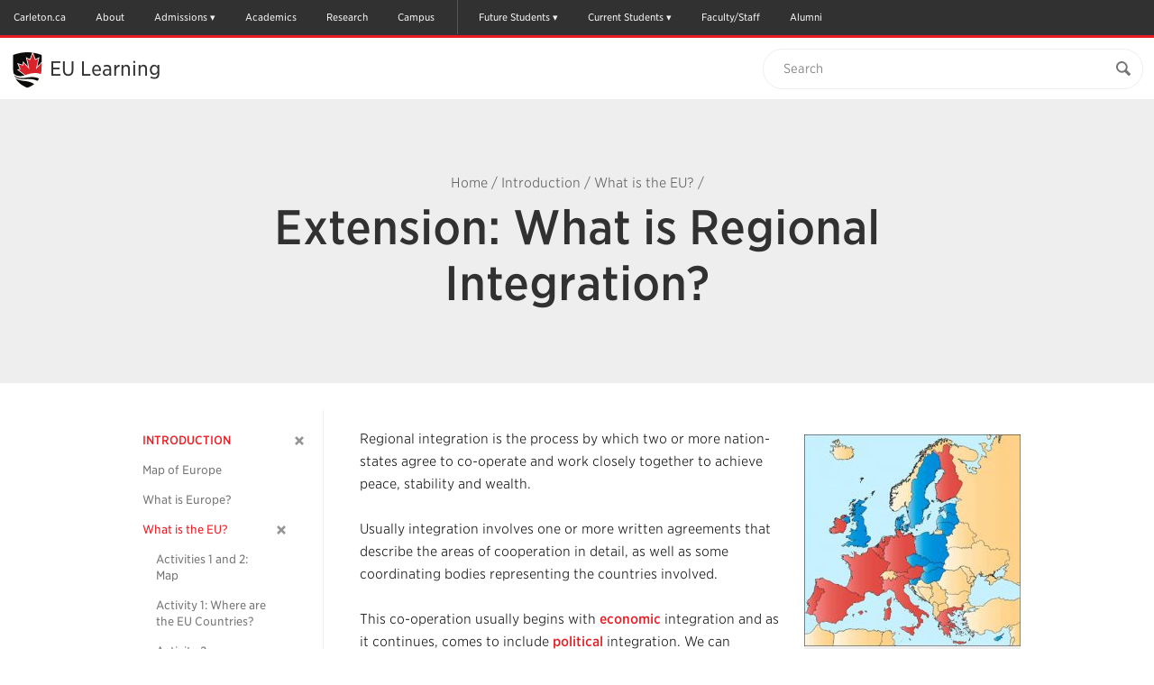

--- FILE ---
content_type: text/html; charset=UTF-8
request_url: https://carleton.ca/ces/eulearning/introduction/what-is-the-eu/extension-what-is-regional-integration/
body_size: 38345
content:

<!doctype html>
<html class="no-js" itemscope="itemscope" itemtype="//schema.org/WebPage" lang="en-US">

<head>
	<meta charset="UTF-8">

	<!-- Prefetching dns's -->
	<link rel="dns-prefetch" href="//ajax.googleapis.com" />
	<link rel="dns-prefetch" href="//google-analytics.com" />
	<link rel="dns-prefetch" href="//www.google-analytics.com" />
	<link rel="dns-prefetch" href="//cloud.typography.com" />

	<title>Extension: What is Regional Integration? - EU Learning</title>

	<!-- META -->
	<meta http-equiv="X-UA-Compatible" content="IE=edge" />
	<meta name="HandheldFriendly" content="True" />
	<meta name="MobileOptimized" content="640" />
	<meta name="viewport" content="width=device-width, initial-scale=1, maximum-scale=1" />

	<link rel="shortcut icon" href="//cu-production.s3.amazonaws.com/theme-carleton-cms/assets/images/favicons/favicon.ico" />
	<link rel="apple-touch-icon-precomposed" href="//cu-production.s3.amazonaws.com/theme-carleton-cms/assets/images/favicons/apple-icon-precomposed.png" />

	<meta name="msapplication-TileColor" content="#ffffff">
	<meta name="msapplication-TileImage" content="//cu-production.s3.amazonaws.com/theme-carleton-cms/assets/images/favicons/ms-tile-icon.png" />

	<meta name='robots' content='index, follow, max-image-preview:large, max-snippet:-1, max-video-preview:-1' />

	<!-- This site is optimized with the Yoast SEO plugin v21.2 - https://yoast.com/wordpress/plugins/seo/ -->
	<meta name="description" content="Regional integration is the process by which two or more nation-states agree to co-operate and work closely together to achieve peace, stability and" />
	<link rel="canonical" href="https://carleton.ca/ces/eulearning/introduction/what-is-the-eu/extension-what-is-regional-integration/" />
	<meta name="twitter:label1" content="Est. reading time" />
	<meta name="twitter:data1" content="2 minutes" />
	<script type="application/ld+json" class="yoast-schema-graph">{"@context":"https://schema.org","@graph":[{"@type":"WebPage","@id":"https://carleton.ca/ces/eulearning/introduction/what-is-the-eu/extension-what-is-regional-integration/","url":"https://carleton.ca/ces/eulearning/introduction/what-is-the-eu/extension-what-is-regional-integration/","name":"Extension: What is Regional Integration? - EU Learning","isPartOf":{"@id":"https://carleton.ca/ces/eulearning/#website"},"primaryImageOfPage":{"@id":"https://carleton.ca/ces/eulearning/introduction/what-is-the-eu/extension-what-is-regional-integration/#primaryimage"},"image":{"@id":"https://carleton.ca/ces/eulearning/introduction/what-is-the-eu/extension-what-is-regional-integration/#primaryimage"},"thumbnailUrl":"http://carleton.ca/ces/eulearning/wp-content/uploads/eurozonemap.jpg","datePublished":"2010-11-23T16:09:35+00:00","dateModified":"2018-07-05T17:36:46+00:00","description":"Regional integration is the process by which two or more nation-states agree to co-operate and work closely together to achieve peace, stability and","breadcrumb":{"@id":"https://carleton.ca/ces/eulearning/introduction/what-is-the-eu/extension-what-is-regional-integration/#breadcrumb"},"inLanguage":"en-US","potentialAction":[{"@type":"ReadAction","target":["https://carleton.ca/ces/eulearning/introduction/what-is-the-eu/extension-what-is-regional-integration/"]}]},{"@type":"ImageObject","inLanguage":"en-US","@id":"https://carleton.ca/ces/eulearning/introduction/what-is-the-eu/extension-what-is-regional-integration/#primaryimage","url":"http://carleton.ca/ces/eulearning/wp-content/uploads/eurozonemap.jpg","contentUrl":"http://carleton.ca/ces/eulearning/wp-content/uploads/eurozonemap.jpg"},{"@type":"BreadcrumbList","@id":"https://carleton.ca/ces/eulearning/introduction/what-is-the-eu/extension-what-is-regional-integration/#breadcrumb","itemListElement":[{"@type":"ListItem","position":1,"name":"Home","item":"https://carleton.ca/ces/eulearning/"},{"@type":"ListItem","position":2,"name":"Introduction","item":"https://carleton.ca/ces/eulearning/introduction/"},{"@type":"ListItem","position":3,"name":"What is the EU?","item":"https://carleton.ca/ces/eulearning/introduction/what-is-the-eu/"},{"@type":"ListItem","position":4,"name":"Extension: What is Regional Integration?"}]},{"@type":"WebSite","@id":"https://carleton.ca/ces/eulearning/#website","url":"https://carleton.ca/ces/eulearning/","name":"EU Learning","description":"Carleton University","potentialAction":[{"@type":"SearchAction","target":{"@type":"EntryPoint","urlTemplate":"https://carleton.ca/ces/eulearning/?s={search_term_string}"},"query-input":"required name=search_term_string"}],"inLanguage":"en-US"}]}</script>
	<!-- / Yoast SEO plugin. -->


<link rel='dns-prefetch' href='//ajax.googleapis.com' />
<link rel='dns-prefetch' href='//cu-production.s3.amazonaws.com' />
<link rel='dns-prefetch' href='//carleton.ca' />
<link rel='dns-prefetch' href='//cloud.typography.com' />
		<!-- This site uses the Google Analytics by ExactMetrics plugin v7.19 - Using Analytics tracking - https://www.exactmetrics.com/ -->
		<!-- Note: ExactMetrics is not currently configured on this site. The site owner needs to authenticate with Google Analytics in the ExactMetrics settings panel. -->
					<!-- No tracking code set -->
				<!-- / Google Analytics by ExactMetrics -->
		<link rel='stylesheet' id='fonts-css' href='//cloud.typography.com/6307052/6118752/css/fonts.css?ver=2.5.4' type='text/css' media='screen' />
<link rel='stylesheet' id='styles-css' href='//cu-production.s3.amazonaws.com/theme-carleton-cms/assets/css/styles-min.gz.css?ver=2.5.4' type='text/css' media='all' />
<link rel="https://api.w.org/" href="https://carleton.ca/ces/eulearning/wp-json/" /><link rel="alternate" type="application/json" href="https://carleton.ca/ces/eulearning/wp-json/wp/v2/pages/279" /><link rel="alternate" type="application/json+oembed" href="https://carleton.ca/ces/eulearning/wp-json/oembed/1.0/embed?url=https%3A%2F%2Fcarleton.ca%2Fces%2Feulearning%2Fintroduction%2Fwhat-is-the-eu%2Fextension-what-is-regional-integration%2F" />
<link rel="alternate" type="text/xml+oembed" href="https://carleton.ca/ces/eulearning/wp-json/oembed/1.0/embed?url=https%3A%2F%2Fcarleton.ca%2Fces%2Feulearning%2Fintroduction%2Fwhat-is-the-eu%2Fextension-what-is-regional-integration%2F&#038;format=xml" />
<script type="text/javascript" defer>var ccmsObject = {"siteUrl":"https:\/\/carleton.ca\/ces\/eulearning","ajaxUrl":"https:\/\/carleton.ca\/ces\/eulearning\/wp\/wp-admin\/admin-ajax.php","themeUrl":"https:\/\/carleton.ca\/ces\/eulearning\/wp-content\/themes\/theme-carleton-cms","pluginsUrl":"https:\/\/carleton.ca\/ces\/eulearning\/wp-content\/plugins","isUserLoggedIn":false,"isFrontPage":false,"jsonLocationUrl":"https:\/\/carleton.ca\/ces\/eulearning\/wp-content\/json\/data-el.json","installationType":"cms"};</script>
	<!--[if lt IE 9]>
	<script src="https://html5shiv.googlecode.com/svn/trunk/html5.js"></script><![endif]-->

<!-- Google Tag Manager -->
<script>(function(w,d,s,l,i){w[l]=w[l]||[];w[l].push({'gtm.start':
new Date().getTime(),event:'gtm.js'});var f=d.getElementsByTagName(s)[0],
j=d.createElement(s),dl=l!='dataLayer'?'&l='+l:'';j.async=true;j.src=
'https://www.googletagmanager.com/gtm.js?id='+i+dl;f.parentNode.insertBefore(j,f);
})(window,document,'script','dataLayer','GTM-MH632FV');</script>
<!-- End Google Tag Manager -->
</head>

<body class="page-template-default page page-id-279 page-child parent-pageid-79 clearfix" itemscope itemtype="//schema.org/WebPage">

<!-- Google Tag Manager (noscript) -->
<noscript><iframe src=https://www.googletagmanager.com/ns.html?id=GTM-MH632FV
height="0" width="0" style="display:none;visibility:hidden"></iframe></noscript>
<!-- End Google Tag Manager (noscript) -->


<a href="#maincontent" class="visuallyhidden" tabindex="1">Skip to Main Content</a>

<div class="svg-container"><svg width="0" height="0" class="hidden">
  <symbol xmlns="http://www.w3.org/2000/svg" viewBox="0 0 undefined undefined" id="svg">
    <symbol id="arrow-right" viewBox="0 0 512 512">
      <path d="M256 0C114.615 0 0 114.615 0 256s114.615 256 256 256c141.386 0 256-114.615 256-256S397.386 0 256 0zm102.907 281.663S256.797 388.87 246.352 399.06c-10.441 10.188-29.234 10.884-40.394 0-11.141-10.875-12.032-26.051.012-39.395l93.672-97.699-93.676-97.706c-12.042-13.338-11.15-28.518-.011-39.389 11.16-10.883 29.954-10.191 40.396 0 10.445 10.191 112.555 117.397 112.555 117.397 5.571 5.435 8.36 12.563 8.36 19.699.002 7.135-2.787 14.26-8.359 19.696z"></path>
    </symbol>
    <symbol id="calendar" viewBox="0 0 512 512">
      <path d="M91.428 45.713v27.43h-36.57c-9.902 0-18.465 3.615-25.715 10.857-7.241 7.25-10.857 15.812-10.857 25.714v365.715c0 9.893 3.616 18.464 10.857 25.715C36.393 508.375 44.955 512 54.857 512h402.285c9.894 0 18.465-3.625 25.715-10.856 7.231-7.251 10.857-15.822 10.857-25.715V109.714c0-9.901-3.626-18.464-10.857-25.714-7.25-7.242-15.821-10.857-25.715-10.857h-36.571v-27.43c.019-12.58-4.463-23.348-13.428-32.294C398.197 4.473 387.43 0 374.857 0h-18.286c-12.589-.01-23.338 4.464-32.285 13.419-8.946 8.964-13.429 19.724-13.429 32.294v27.43H201.143v-27.43c.01-12.58-4.465-23.348-13.42-32.294C178.759 4.473 168 0 155.429 0h-18.286c-12.58-.01-23.348 4.464-32.295 13.419-8.947 8.964-13.42 19.724-13.42 32.294zm45.715 429.716H54.857v-82.286h82.285v82.286zm0-100.572H54.857v-91.43h82.285v91.43zm0-109.714H54.857v-82.285h82.285v82.285zm109.714 210.286h-91.429v-82.286h91.429v82.286zm0-100.572h-91.429v-91.43h91.429v91.43zm210.286 100.572h-82.285v-82.286h82.285v82.286zm0-100.572h-82.285v-91.43h82.285v91.43zm0-192v82.285h-82.285v-82.285h82.285zM347.428 45.713c-.017-2.49.895-4.633 2.716-6.437 1.804-1.804 3.946-2.706 6.428-2.706h18.286c2.482-.008 4.625.894 6.429 2.706 1.803 1.812 2.714 3.964 2.714 6.437V128c.018 2.481-.893 4.633-2.714 6.438-1.804 1.803-3.946 2.705-6.429 2.705h-18.286c-2.481.009-4.624-.893-6.428-2.705-1.821-1.822-2.716-3.965-2.716-6.438V45.713zm-82.285 137.144h91.429v82.285h-91.429v-82.285zm0 100.571h91.429v91.43h-91.429v-91.43zm0 109.715h91.429v82.286h-91.429v-82.286zm-18.286-210.286v82.285h-91.429v-82.285h91.429zM128 45.713c-.01-2.49.893-4.633 2.705-6.437s3.965-2.706 6.438-2.706h18.286c2.481-.008 4.634.894 6.437 2.706 1.805 1.812 2.706 3.964 2.706 6.437V128c.009 2.481-.893 4.633-2.706 6.438-1.82 1.803-3.963 2.705-6.437 2.705h-18.286c-2.482.009-4.634-.893-6.438-2.705-1.804-1.823-2.705-3.965-2.705-6.438V45.713z"></path>
    </symbol>
    <symbol id="carleton-logo" viewBox="0 0 194 160" fill="none" xmlns="http://www.w3.org/2000/svg">
      <path fill-rule="evenodd" clip-rule="evenodd" d="M30.463 100.576L25.046 100.592L24.283 95.727C23.565 95.01 22.66 94.443 21.569 94.028C20.479 93.614 19.192 93.408 17.711 93.412C14.548 93.422 12.118 94.583 10.419 96.897C8.719 99.211 7.876 102.224 7.886 105.938L7.89 107.218C7.901 110.932 8.759 113.948 10.463 116.268C12.167 118.59 14.567 119.745 17.663 119.735C19.094 119.732 20.404 119.518 21.593 119.097C22.782 118.676 23.7 118.104 24.347 117.382L25.081 112.512L30.499 112.496L30.52 119.722C29.06 121.433 27.196 122.798 24.927 123.817C22.658 124.835 20.117 125.349 17.305 125.358C12.429 125.373 8.429 123.687 5.307 120.299C2.185 116.912 0.617002 112.559 0.601002 107.239L0.597002 106.01C0.582002 100.707 2.117 96.344 5.202 92.923C8.287 89.5 12.285 87.783 17.195 87.768C20.007 87.759 22.547 88.266 24.813 89.288C27.079 90.311 28.956 91.664 30.443 93.35L30.463 100.576V100.576ZM44.076 120.006C45.145 120.002 46.116 119.768 46.988 119.302C47.861 118.835 48.538 118.252 49.023 117.55L49.011 113.523L45.392 113.533C43.887 113.539 42.747 113.896 41.972 114.605C41.197 115.315 40.811 116.168 40.814 117.16C40.817 118.055 41.106 118.753 41.682 119.256C42.258 119.759 43.057 120.009 44.076 120.006V120.006ZM50.234 124.746C50.038 124.308 49.867 123.857 49.72 123.394C49.573 122.93 49.458 122.464 49.375 121.991C48.523 122.98 47.4811 123.789 46.311 124.368C45.107 124.973 43.728 125.278 42.174 125.284C39.6 125.291 37.554 124.594 36.036 123.191C34.518 121.788 33.756 119.874 33.749 117.449C33.742 114.976 34.723 113.062 36.694 111.705C38.665 110.348 41.561 109.665 45.381 109.653L48.999 109.643L48.991 107.055C48.988 105.785 48.621 104.803 47.891 104.105C47.16 103.408 46.082 103.061 44.658 103.065C43.848 103.067 43.128 103.164 42.498 103.353C41.867 103.542 41.358 103.767 40.97 104.029L40.516 106.861L35.175 106.877L35.182 101.019C36.474 100.137 37.957 99.392 39.631 98.785C41.304 98.178 43.129 97.871 45.104 97.865C48.358 97.855 51.002 98.65 53.039 100.245C55.075 101.843 56.098 104.122 56.106 107.083L56.138 117.993C56.14 118.4 56.144 118.783 56.154 119.14C56.163 119.498 56.192 119.84 56.242 120.165L58.404 120.452L58.417 124.722L50.234 124.747V124.746ZM60.888 120.443L64.285 119.7L64.237 103.323L60.471 102.602L60.458 98.306L70.826 98.276L71.153 102.131C71.764 100.762 72.555 99.694 73.523 98.926C74.493 98.159 75.617 97.773 76.895 97.769C77.268 97.769 77.66 97.796 78.073 97.852C78.4218 97.8948 78.767 97.9627 79.106 98.055L78.372 104.551L75.458 104.485C74.422 104.489 73.565 104.695 72.886 105.104C72.2061 105.514 71.6662 106.12 71.337 106.842L71.375 119.679L74.777 120.402L74.789 124.672L60.9 124.714L60.888 120.443V120.443ZM80.021 91.874L80.009 87.578L90.887 87.546L90.984 119.623L94.41 120.346L94.423 124.616L80.485 124.658L80.472 120.387L83.894 119.644L83.811 92.594L80.021 91.874V91.874ZM108.448 103.17C107.137 103.173 106.102 103.68 105.344 104.692C104.586 105.702 104.12 107.03 103.948 108.674L104.021 108.795L112.713 108.77L112.712 108.135C112.707 106.623 112.352 105.415 111.645 104.515C110.938 103.613 109.872 103.165 108.448 103.169V103.17ZM108.448 125.086C104.66 125.096 101.629 123.885 99.356 121.451C97.082 119.017 95.94 115.921 95.929 112.162L95.926 111.186C95.915 107.264 96.977 104.031 99.116 101.486C101.252 98.942 104.126 97.672 107.736 97.678C111.281 97.667 114.036 98.733 116.001 100.875C117.966 103.017 118.954 105.918 118.965 109.58L118.976 113.46L103.291 113.507L103.242 113.653C103.377 115.393 103.96 116.823 104.991 117.943C106.022 119.063 107.42 119.621 109.184 119.616C110.754 119.611 112.057 119.449 113.092 119.128C114.128 118.808 115.259 118.304 116.488 117.617L118.418 122.005C117.337 122.87 115.935 123.598 114.212 124.189C112.49 124.779 110.568 125.079 108.448 125.086V125.086ZM130.64 90.99L130.66 98.091L135.273 98.078L135.288 103.081L130.675 103.095L130.715 116.544C130.717 117.568 130.93 118.3 131.352 118.738C131.774 119.176 132.342 119.394 133.054 119.391C133.539 119.391 133.964 119.369 134.328 119.327C134.693 119.285 135.101 119.214 135.554 119.115L136.176 124.265C135.384 124.51 134.599 124.696 133.823 124.82C133.046 124.945 132.204 125.008 131.298 125.011C128.853 125.018 126.969 124.348 125.646 123.001C124.323 121.655 123.657 119.517 123.648 116.589L123.608 103.116L121.143 103.127L121.128 98.124L123.594 98.113L123.575 91.013L130.641 90.991L130.64 90.99ZM144.696 111.52C144.703 113.929 145.13 115.86 145.976 117.314C146.822 118.768 148.183 119.492 150.062 119.486C151.891 119.481 153.228 118.746 154.074 117.278C154.919 115.811 155.339 113.881 155.332 111.489L155.33 110.976C155.323 108.633 154.888 106.723 154.026 105.245C153.164 103.767 151.81 103.03 149.965 103.035C148.119 103.041 146.777 103.786 145.941 105.269C145.103 106.753 144.687 108.665 144.695 111.009L144.696 111.521V111.52ZM137.604 111.03C137.593 107.092 138.68 103.863 140.866 101.342C143.052 98.822 146.079 97.556 149.948 97.544C153.833 97.533 156.876 98.777 159.078 101.276C161.278 103.776 162.384 107.002 162.396 110.956L162.398 111.468C162.409 115.439 161.322 118.676 159.136 121.181C156.95 123.684 153.93 124.942 150.078 124.954C146.176 124.965 143.125 123.725 140.925 121.234C138.724 118.743 137.617 115.512 137.605 111.542V111.029L137.604 111.03ZM164.21 120.125L167.607 119.382L167.558 103.005L163.793 102.285L163.78 97.989L174.148 97.958L174.475 101.74C175.345 100.387 176.418 99.334 177.695 98.582C178.972 97.83 180.403 97.452 181.99 97.446C184.644 97.438 186.719 98.271 188.213 99.942C189.707 101.613 190.46 104.239 190.47 107.819L190.504 119.314L193.906 120.037L193.919 124.307L180.369 124.348L180.357 120.078L183.39 119.335L183.356 107.865C183.351 106.091 182.991 104.835 182.276 104.096C181.562 103.358 180.484 102.991 179.043 102.996C178.105 102.998 177.263 103.192 176.52 103.576C175.776 103.961 175.136 104.52 174.655 105.206L174.697 119.361L177.564 120.086L177.577 124.356L164.222 124.396L164.209 120.126L164.21 120.125ZM37.809 134.677L37.816 137.065L35.711 137.479L35.741 147.792C35.745 149.095 36.096 150.068 36.796 150.713C37.496 151.358 38.453 151.678 39.668 151.673C40.9 151.671 41.867 151.347 42.568 150.702C43.268 150.058 43.616 149.08 43.612 147.768L43.582 137.455L41.488 137.054L41.481 134.666L49.621 134.642L49.628 137.03L47.523 137.443L47.553 147.756C47.56 149.973 46.838 151.686 45.388 152.892C43.938 154.1 42.034 154.707 39.676 154.714C37.328 154.721 35.429 154.125 33.981 152.926C32.533 151.728 31.806 150.02 31.799 147.803L31.769 137.49L29.675 137.09L29.668 134.701L31.761 134.695L35.703 134.684L37.809 134.677V134.677ZM50.711 152.021L52.601 151.609L52.573 142.504L50.48 142.104L50.473 139.714L56.237 139.698L56.419 141.8C56.903 141.048 57.499 140.463 58.209 140.044C58.919 139.626 59.715 139.416 60.597 139.414C62.073 139.409 63.227 139.871 64.057 140.8C64.887 141.73 65.306 143.19 65.312 145.18L65.33 151.57L67.221 151.972L67.228 154.347L59.696 154.369L59.689 151.994L61.375 151.583L61.356 145.205C61.353 144.219 61.153 143.521 60.756 143.11C60.359 142.7 59.76 142.496 58.959 142.498C58.437 142.5 57.969 142.608 57.556 142.822C57.1423 143.035 56.7865 143.346 56.519 143.727L56.542 151.597L58.136 151.999L58.143 154.374L50.718 154.396L50.711 152.021V152.021ZM74.155 136.13L70.212 136.142L70.204 133.169L74.146 133.158L74.155 136.13V136.13ZM68.355 151.969L70.258 151.556L70.231 142.452L68.124 142.051L68.117 139.662L74.165 139.644L74.2 151.544L76.09 151.946L76.098 154.321L68.363 154.344L68.356 151.969H68.355ZM82.949 142.004L81.572 142.266L83.522 148.828L83.783 150.211H83.864L84.144 148.827L86.027 142.267L84.623 142L84.616 139.611L91.244 139.591L91.251 141.98L89.983 142.187L85.712 154.29L81.945 154.301L77.59 142.224L76.32 142.024L76.314 139.636L82.942 139.616L82.949 142.004V142.004ZM98.369 142.35C97.639 142.353 97.065 142.635 96.643 143.196C96.222 143.759 95.963 144.496 95.867 145.411L95.907 145.479L100.741 145.465L100.74 145.112C100.737 144.27 100.54 143.599 100.146 143.098C99.754 142.597 99.161 142.348 98.369 142.351V142.35ZM98.756 154.535C96.65 154.541 94.965 153.868 93.701 152.515C92.437 151.161 91.801 149.44 91.796 147.35L91.794 146.807C91.788 144.627 92.378 142.829 93.567 141.414C94.755 140 96.353 139.294 98.36 139.297C100.33 139.291 101.863 139.884 102.955 141.074C104.047 142.266 104.597 143.879 104.603 145.914L104.609 148.072L95.889 148.098L95.861 148.178C95.936 149.147 96.261 149.942 96.834 150.564C97.407 151.187 98.184 151.497 99.165 151.494C100.038 151.491 100.763 151.401 101.338 151.223C101.913 151.045 102.542 150.764 103.225 150.383L104.299 152.822C103.698 153.303 102.918 153.708 101.96 154.037C101.003 154.365 99.935 154.532 98.756 154.535ZM106.175 151.85L108.064 151.438L108.037 142.333L105.943 141.933L105.936 139.543L111.701 139.527L111.882 141.67C112.222 140.91 112.662 140.316 113.2 139.888C113.732 139.464 114.395 139.237 115.075 139.246C115.282 139.245 115.5 139.26 115.73 139.291C115.96 139.323 116.15 139.36 116.304 139.405L115.896 143.015L114.276 142.979C113.7 142.981 113.223 143.096 112.846 143.323C112.468 143.551 112.168 143.888 111.985 144.289L112.005 151.426L113.897 151.828L113.904 154.203L106.182 154.225L106.175 151.851V151.85ZM128.808 144.522L126.162 144.53L125.738 142.7C125.431 142.464 125.086 142.281 124.718 142.16C124.281 142.012 123.822 141.939 123.36 141.946C122.667 141.949 122.119 142.106 121.715 142.419C121.311 142.733 121.109 143.125 121.111 143.596C121.112 144.039 121.307 144.407 121.694 144.699C122.082 144.993 122.857 145.251 124.019 145.472C125.829 145.829 127.171 146.357 128.046 147.055C128.921 147.755 129.361 148.719 129.364 149.949C129.368 151.269 128.806 152.349 127.68 153.189C126.552 154.03 125.067 154.453 123.222 154.459C122.097 154.462 121.063 154.299 120.122 153.972C119.207 153.66 118.357 153.182 117.614 152.562L117.564 149.264L120.317 149.256L120.863 151.168C121.097 151.366 121.418 151.512 121.823 151.606C122.228 151.699 122.651 151.746 123.093 151.745C123.893 151.742 124.503 151.597 124.92 151.305C125.338 151.014 125.546 150.621 125.544 150.123C125.544 149.689 125.33 149.313 124.906 148.998C124.482 148.683 123.703 148.405 122.569 148.164C120.849 147.816 119.549 147.298 118.669 146.608C117.789 145.918 117.349 144.978 117.345 143.783C117.341 142.553 117.842 141.491 118.847 140.596C119.853 139.702 121.287 139.253 123.15 139.247C124.24 139.237 125.325 139.389 126.37 139.698C127.384 140.003 128.18 140.395 128.757 140.872L128.808 144.522V144.522ZM136.816 135.936L132.874 135.948L132.864 132.976L136.807 132.964L136.816 135.936ZM131.016 151.776L132.919 151.362L132.892 142.258L130.785 141.857L130.778 139.468L136.826 139.45L136.861 151.35L138.752 151.753L138.759 154.127L131.024 154.151L131.017 151.776H131.016Z" fill="#FFFFFE"/>
      <mask id="mask0" mask-type="alpha" maskUnits="userSpaceOnUse" x="139" y="135" width="26" height="25">
      <path d="M139.937 135.828H164.847V160H139.937V135.828Z" fill="white"/>
      </mask>
      <g mask="url(#mask0)">
      <path fill-rule="evenodd" clip-rule="evenodd" d="M145.214 135.828L145.224 139.423L147.79 139.416L147.798 142.198L145.233 142.205L145.255 149.682C145.256 150.252 145.375 150.659 145.609 150.902C145.844 151.146 146.159 151.268 146.556 151.266C146.792 151.267 147.029 151.254 147.264 151.23C147.467 151.207 147.694 151.168 147.946 151.113L148.292 153.975C147.851 154.112 147.415 154.215 146.982 154.285C146.552 154.353 146.083 154.389 145.579 154.39C144.22 154.394 143.173 154.022 142.437 153.273C141.701 152.524 141.331 151.335 141.327 149.708L141.304 142.217L139.945 142.224L139.937 139.442L141.297 139.435L141.285 135.839L145.214 135.828ZM164.847 141.754L163.484 141.961L158.154 156.266C157.733 157.326 157.171 158.214 156.467 158.93C155.762 159.647 154.699 160.008 153.277 160.013C152.963 160.015 152.649 159.989 152.339 159.933C151.992 159.868 151.647 159.792 151.305 159.706L151.755 156.814L152.148 156.868C152.282 156.885 152.399 156.894 152.498 156.894C153.155 156.892 153.658 156.729 154.009 156.407C154.359 156.085 154.628 155.684 154.816 155.204L155.258 154.09L150.592 142.014L149.228 141.801L149.221 139.411L156.375 139.391L156.382 141.779L154.75 142.055L156.765 147.911L156.971 148.969L157.051 148.982L159.34 142.042L157.692 141.775L157.685 139.386L164.84 139.366L164.847 141.754" fill="#FFFFFE"/>
      </g>
      <path fill-rule="evenodd" clip-rule="evenodd" d="M126.4 23.034L114.826 35.582L119.83 13.633L113.165 17.18L108.168 3.517L103.171 17.18L96.507 13.633L101.511 35.582L89.688 22.767L88.921 28.363L79.227 25.521L83.701 36.15L79.594 37.275L93.447 47.673C109.208 41.563 119.095 43.338 124.888 45.699C124.036 49.045 122.775 52.156 121.109 55.029C120.627 54.7626 120.136 54.5147 119.635 54.286C117.622 53.368 115.202 52.624 112.292 52.19C111.104 52.0157 109.908 51.8979 108.709 51.837C107.631 51.7821 106.552 51.7641 105.473 51.783C102.2 51.839 98.49 52.22 94.273 53.033L93.803 53.119C93.036 53.259 92.29 53.375 91.563 53.471C80.977 54.863 74.443 51.712 70.526 48.119C70.1189 46.943 69.7701 45.7475 69.481 44.537C73.408 48.657 80.33 52.267 91.801 48.28L76.304 36.647L81.694 35.17L76.671 23.234L87.699 26.467L88.659 19.479L98.852 30.53L94.36 10.82L102.373 15.085L107.259 1.729C107.901 1.814 108.542 1.907 109.181 2.007L113.965 15.085L121.978 10.82L117.485 30.53L126.41 20.855L126.402 23.035" fill="#FFFFFE"/>
      <path fill-rule="evenodd" clip-rule="evenodd" d="M91.762 55.946C80.844 56.823 74.69 53.762 71.218 49.972C71.7857 51.3748 72.4324 52.7443 73.155 54.074C73.193 54.144 73.233 54.213 73.272 54.283C76.523 56.682 81.985 58.959 91.162 59.705C100.796 60.489 107.134 63.096 111.302 66.084C113.822 64.128 116.031 61.981 117.925 59.644C113.208 56.941 105.232 54.864 91.762 55.946" fill="#FFFFFE"/>
      <path fill-rule="evenodd" clip-rule="evenodd" d="M73.272 54.283C78.482 63.753 86.855 69.118 96.532 73.35C97.107 73.6 97.732 73.614 98.304 73.35C101.141 72.028 104.294 70.711 106.953 69.083C108.456 68.1632 109.908 67.1617 111.301 66.083C107.134 63.096 100.796 60.489 91.162 59.705C81.985 58.959 76.523 56.682 73.272 54.283V54.283ZM94.273 53.033C82.076 55.385 74.769 52.013 70.527 48.123C70.742 48.743 70.971 49.36 71.218 49.972C74.69 53.762 80.844 56.823 91.762 55.946C105.232 54.864 113.208 56.941 117.925 59.644C119.106 58.1893 120.171 56.6446 121.111 55.024C115.948 52.174 107.624 50.459 94.273 53.034V53.033ZM121.977 10.82L117.484 30.53L126.409 20.855C126.421 16.459 126.414 12.062 126.455 7.668C126.465 6.868 126.277 6.421 125.439 6.134C120.119 4.299 114.707 2.874 109.18 2.007L113.964 15.085L121.977 10.82" fill="#1B1A19"/>
      <path fill-rule="evenodd" clip-rule="evenodd" d="M91.802 48.28L76.303 36.647L81.693 35.17L76.67 23.234L87.698 26.467L88.658 19.479L98.852 30.53L94.36 10.82L102.373 15.085L107.259 1.729C105.914 1.54988 104.565 1.40583 103.213 1.297C91.736 0.384003 80.617 2.195 69.776 5.984C68.727 6.352 68.367 6.822 68.38 7.942C68.442 12.886 68.438 22.781 68.438 22.781C68.438 27.239 68.393 31.697 68.448 36.154C68.485 39.027 68.835 41.824 69.483 44.541C73.41 48.661 80.332 52.266 91.803 48.28" fill="#1B1A19"/>
      <path fill-rule="evenodd" clip-rule="evenodd" d="M124.891 45.7C125.625 42.816 126.056 39.759 126.17 36.523C126.329 32.029 126.38 27.533 126.4 23.034L114.826 35.582L119.83 13.633L113.165 17.18L108.168 3.517L103.171 17.18L96.507 13.633L101.511 35.582L89.688 22.767L88.921 28.363L79.227 25.521L83.701 36.15L79.594 37.275L93.447 47.673C109.21 41.562 119.097 43.338 124.891 45.7" fill="#D4252C"/>
      <path fill-rule="evenodd" clip-rule="evenodd" d="M97.333 0C88.27 0 78.88 1.675 69.427 4.98C67.932 5.505 67.303 6.394 67.321 7.953C67.382 12.835 67.379 22.682 67.379 22.781C67.379 24.167 67.375 25.553 67.371 26.939C67.361 29.963 67.351 33.09 67.389 36.169C67.4245 39.0727 67.781 41.9636 68.452 44.789V44.791C68.7512 46.0407 69.112 47.2749 69.533 48.489L69.714 48.986C69.897 49.491 70.042 49.89 70.239 50.376C70.8531 51.8914 71.5567 53.369 72.346 54.801C74.871 59.389 78.22 63.258 82.584 66.629C86.22 69.437 90.519 71.884 96.113 74.33C96.5287 74.5145 96.9782 74.6105 97.433 74.612C97.887 74.6121 98.3355 74.5127 98.747 74.321C99.359 74.036 99.97 73.758 100.617 73.464C102.952 72.403 105.365 71.306 107.505 69.995C109.041 69.055 110.525 68.0318 111.95 66.93C114.523 64.934 116.81 62.71 118.748 60.32C119.96 58.8254 121.055 57.239 122.022 55.575L122.029 55.563C123.748 52.5804 125.05 49.3762 125.898 46.04C125.906 46.0156 125.914 45.9909 125.92 45.966C126.674 43.001 127.115 39.837 127.23 36.563C127.404 31.677 127.446 26.769 127.462 23.04L127.471 20.86L127.478 17.19C127.482 14.071 127.487 10.846 127.518 7.676C127.527 6.842 127.358 5.666 125.785 5.127C120.085 3.162 114.707 1.797 109.346 0.956C107.34 0.638782 105.322 0.398605 103.298 0.236C101.314 0.0787285 99.3243 3.36037e-07 97.334 0L97.333 0ZM97.333 1.062C99.283 1.062 101.244 1.138 103.215 1.295C105.213 1.45498 107.204 1.69183 109.183 2.005C114.711 2.872 120.123 4.298 125.444 6.132C126.282 6.419 126.47 6.867 126.461 7.666C126.419 12.061 126.426 16.458 126.414 20.856L126.406 23.035C126.386 27.533 126.334 32.031 126.175 36.525C126.061 39.761 125.63 42.819 124.896 45.703L124.894 45.702C124.041 49.047 122.781 52.157 121.116 55.029V55.03L121.114 55.033C120.174 56.6521 119.109 58.1955 117.929 59.649C116.035 61.986 113.826 64.134 111.305 66.089C109.911 67.1678 108.459 68.1693 106.955 69.089C104.296 70.717 101.144 72.034 98.305 73.356C98.0319 73.4834 97.7343 73.5496 97.433 73.55C97.129 73.55 96.825 73.484 96.534 73.356C86.856 69.124 78.482 63.759 73.271 54.287C73.232 54.217 73.192 54.149 73.154 54.078C72.4313 52.7484 71.7846 51.3789 71.217 49.976C70.97 49.364 70.807 48.895 70.524 48.122C70.1172 46.9473 69.7688 45.7531 69.48 44.544V44.541C68.8257 41.7933 68.4786 38.9814 68.445 36.157C68.39 31.698 68.435 27.239 68.435 22.781C68.435 22.781 68.439 12.885 68.377 7.941C68.364 6.821 68.725 6.351 69.774 5.982C78.754 2.843 87.926 1.062 97.334 1.062H97.333Z" fill="#FFFFFE"/>
    </symbol>
    <symbol id="clock" viewBox="0 0 512 512">
      <path fill-rule="evenodd" clip-rule="evenodd" d="M198.821 289.665c-9.077 0-16.464-7.391-16.464-16.472s7.387-16.468 16.464-16.468h60.314V162.75c0-9.077 7.391-16.464 16.468-16.464 9.081 0 16.468 7.387 16.468 16.464v110.444c0 9.081-7.387 16.472-16.468 16.472h-76.782v-.001zm0 0"></path>
      <path d="M255.5 512c-68.38 0-132.667-26.629-181.02-74.98S-.5 324.38-.5 256 26.128 123.333 74.48 74.98 187.12 0 255.5 0s132.668 26.628 181.02 74.98S511.5 187.62 511.5 256c0 68.38-26.629 132.668-74.98 181.02S323.88 512 255.5 512zm0-438.857c-100.828 0-182.857 82.03-182.857 182.857 0 100.828 82.03 182.857 182.857 182.857 100.828 0 182.857-82.029 182.857-182.857S356.328 73.143 255.5 73.143z"></path>
    </symbol>
    <symbol id="cu-shield-login" viewBox="0 0 49 62">
      <path fill-rule="evenodd" clip-rule="evenodd" d="M19.706 7.15L15.919 11.235L17.557 4.091L15.377 5.245L13.74 0.798L12.106 5.245L9.926 4.091L11.562 11.235L7.695 7.064L7.444 8.884L4.272 7.96L5.736 11.42L4.392 11.786L8.925 15.17C14.081 13.181 17.315 13.759 19.211 14.527C18.9417 15.5919 18.5254 16.614 17.974 17.564C17.8165 17.4773 17.6557 17.3965 17.492 17.322C16.833 17.023 16.042 16.782 15.09 16.64C14.5845 16.5655 14.0748 16.5221 13.564 16.51C13.3291 16.5037 13.094 16.5027 12.859 16.507C11.788 16.526 10.574 16.65 9.195 16.914L9.041 16.942C8.79 16.988 8.546 17.026 8.308 17.057C4.845 17.51 2.708 16.484 1.426 15.315C1.2928 14.9322 1.17866 14.5431 1.084 14.149C2.369 15.49 4.633 16.665 8.386 15.367L3.316 11.581L5.079 11.101L3.436 7.216L7.044 8.268L7.358 5.993L10.693 9.59L9.223 3.175L11.844 4.563L13.444 0.216C13.654 0.244 13.864 0.274 14.073 0.307L15.637 4.563L18.259 3.175L16.789 9.59L19.709 6.441L19.706 7.151" fill="#FFFFFE"/>
      <path fill-rule="evenodd" clip-rule="evenodd" d="M8.374 17.862C4.802 18.148 2.789 17.152 1.654 15.918C1.837 16.371 2.048 16.816 2.287 17.253L2.325 17.321C3.389 18.101 5.175 18.843 8.178 19.086C11.33 19.341 13.403 20.19 14.766 21.162C15.5665 20.549 16.2937 19.8457 16.933 19.066C15.39 18.186 12.781 17.51 8.374 17.862" fill="#FFFFFE"/>
      <path fill-rule="evenodd" clip-rule="evenodd" d="M2.325 17.321C4.03 20.403 6.769 22.15 9.935 23.527C10.026 23.5686 10.1249 23.5901 10.225 23.5901C10.3251 23.5901 10.424 23.5686 10.515 23.527C11.443 23.097 12.474 22.667 13.344 22.137C13.847 21.831 14.321 21.505 14.766 21.162C13.403 20.19 11.33 19.341 8.178 19.086C5.176 18.843 3.388 18.102 2.325 17.321V17.321ZM9.196 16.914C5.206 17.68 2.815 16.583 1.427 15.316C1.497 15.518 1.572 15.719 1.653 15.918C2.789 17.152 4.803 18.148 8.374 17.862C12.781 17.51 15.39 18.186 16.934 19.066C17.322 18.589 17.67 18.088 17.976 17.563C16.286 16.635 13.564 16.077 9.196 16.914Z" fill="#0A0B09"/>
      <path fill-rule="evenodd" clip-rule="evenodd" d="M19.212 14.528C19.452 13.589 19.593 12.594 19.631 11.541C19.683 10.078 19.7 8.615 19.706 7.151L15.919 11.235L17.557 4.091L15.377 5.245L13.74 0.797997L12.106 5.245L9.926 4.091L11.562 11.235L7.695 7.064L7.444 8.884L4.272 7.96L5.736 11.42L4.392 11.786L8.925 15.17C14.081 13.18 17.316 13.759 19.211 14.528" fill="#D8232A"/>
      <path fill-rule="evenodd" clip-rule="evenodd" d="M18.26 3.175L16.79 9.59L19.709 6.441C19.713 5.011 19.711 3.58 19.724 2.149C19.727 1.889 19.666 1.744 19.392 1.65C17.6615 1.04713 15.8813 0.597725 14.072 0.306998L15.637 4.563L18.259 3.175H18.26ZM8.387 15.367L3.317 11.581L5.08 11.101L3.437 7.216L7.045 8.268L7.359 5.993L10.694 9.59L9.224 3.175L11.845 4.563L13.444 0.215998C13.004 0.158998 12.564 0.110998 12.12 0.0759983C8.365 -0.221002 4.728 0.367998 1.181 1.601C0.838002 1.721 0.721002 1.874 0.724002 2.239C0.744002 3.848 0.744002 7.069 0.744002 7.069C0.744002 8.519 0.729002 9.969 0.747002 11.421C0.759002 12.356 0.873002 13.266 1.085 14.151C2.37 15.491 4.635 16.665 8.387 15.367" fill="#0A0B09"/>
    </symbol>
    <symbol id="cu-shield-outlined" viewBox="0 0 20 24" fill="none">
      <path fill-rule="evenodd" clip-rule="evenodd" d="M19.706 7.15L15.919 11.235L17.557 4.091L15.377 5.245L13.74 0.798L12.106 5.245L9.926 4.091L11.562 11.235L7.695 7.064L7.444 8.884L4.272 7.96L5.736 11.42L4.392 11.786L8.925 15.17C14.081 13.181 17.315 13.759 19.211 14.527C18.9417 15.5919 18.5254 16.614 17.974 17.564C17.8165 17.4773 17.6557 17.3965 17.492 17.322C16.833 17.023 16.042 16.782 15.09 16.64C14.5845 16.5655 14.0748 16.5221 13.564 16.51C13.3291 16.5037 13.094 16.5027 12.859 16.507C11.788 16.526 10.574 16.65 9.195 16.914L9.041 16.942C8.79 16.988 8.546 17.026 8.308 17.057C4.845 17.51 2.708 16.484 1.426 15.315C1.2928 14.9322 1.17866 14.5431 1.084 14.149C2.369 15.49 4.633 16.665 8.386 15.367L3.316 11.581L5.079 11.101L3.436 7.216L7.044 8.268L7.358 5.993L10.693 9.59L9.223 3.175L11.844 4.563L13.444 0.216C13.654 0.244 13.864 0.274 14.073 0.307L15.637 4.563L18.259 3.175L16.789 9.59L19.709 6.441L19.706 7.151" fill="#FFFFFE"/>
      <path fill-rule="evenodd" clip-rule="evenodd" d="M8.374 17.862C4.802 18.148 2.789 17.152 1.654 15.918C1.837 16.371 2.048 16.816 2.287 17.253L2.325 17.321C3.389 18.101 5.175 18.843 8.178 19.086C11.33 19.341 13.403 20.19 14.766 21.162C15.5665 20.549 16.2937 19.8457 16.933 19.066C15.39 18.186 12.781 17.51 8.374 17.862" fill="#FFFFFE"/>
      <path fill-rule="evenodd" clip-rule="evenodd" d="M2.325 17.321C4.03 20.403 6.769 22.15 9.935 23.527C10.026 23.5686 10.1249 23.5901 10.225 23.5901C10.3251 23.5901 10.424 23.5686 10.515 23.527C11.443 23.097 12.474 22.667 13.344 22.137C13.847 21.831 14.321 21.505 14.766 21.162C13.403 20.19 11.33 19.341 8.178 19.086C5.176 18.843 3.388 18.102 2.325 17.321V17.321ZM9.196 16.914C5.206 17.68 2.815 16.583 1.427 15.316C1.497 15.518 1.572 15.719 1.653 15.918C2.789 17.152 4.803 18.148 8.374 17.862C12.781 17.51 15.39 18.186 16.934 19.066C17.322 18.589 17.67 18.088 17.976 17.563C16.286 16.635 13.564 16.077 9.196 16.914Z" fill="#0A0B09"/>
      <path fill-rule="evenodd" clip-rule="evenodd" d="M19.212 14.528C19.452 13.589 19.593 12.594 19.631 11.541C19.683 10.078 19.7 8.615 19.706 7.151L15.919 11.235L17.557 4.091L15.377 5.245L13.74 0.797997L12.106 5.245L9.926 4.091L11.562 11.235L7.695 7.064L7.444 8.884L4.272 7.96L5.736 11.42L4.392 11.786L8.925 15.17C14.081 13.18 17.316 13.759 19.211 14.528" fill="#D8232A"/>
      <path fill-rule="evenodd" clip-rule="evenodd" d="M18.26 3.175L16.79 9.59L19.709 6.441C19.713 5.011 19.711 3.58 19.724 2.149C19.727 1.889 19.666 1.744 19.392 1.65C17.6615 1.04713 15.8813 0.597725 14.072 0.306998L15.637 4.563L18.259 3.175H18.26ZM8.387 15.367L3.317 11.581L5.08 11.101L3.437 7.216L7.045 8.268L7.359 5.993L10.694 9.59L9.224 3.175L11.845 4.563L13.444 0.215998C13.004 0.158998 12.564 0.110998 12.12 0.0759983C8.365 -0.221002 4.728 0.367998 1.181 1.601C0.838002 1.721 0.721002 1.874 0.724002 2.239C0.744002 3.848 0.744002 7.069 0.744002 7.069C0.744002 8.519 0.729002 9.969 0.747002 11.421C0.759002 12.356 0.873002 13.266 1.085 14.151C2.37 15.491 4.635 16.665 8.387 15.367" fill="#0A0B09"/>
    </symbol>
    <symbol id="cu-white-outlined"  viewBox="0 0 20 24" fill="none">
      <path fill-rule="evenodd" clip-rule="evenodd" d="M19.706 7.15L15.919 11.235L17.557 4.091L15.377 5.245L13.74 0.798L12.106 5.245L9.926 4.091L11.562 11.235L7.695 7.064L7.444 8.884L4.272 7.96L5.736 11.42L4.392 11.786L8.925 15.17C14.081 13.181 17.315 13.759 19.211 14.527C18.9417 15.5919 18.5254 16.614 17.974 17.564C17.8165 17.4773 17.6557 17.3965 17.492 17.322C16.833 17.023 16.042 16.782 15.09 16.64C14.5845 16.5655 14.0748 16.5221 13.564 16.51C13.3291 16.5037 13.094 16.5027 12.859 16.507C11.788 16.526 10.574 16.65 9.195 16.914L9.041 16.942C8.79 16.988 8.546 17.026 8.308 17.057C4.845 17.51 2.708 16.484 1.426 15.315C1.2928 14.9322 1.17866 14.5431 1.084 14.149C2.369 15.49 4.633 16.665 8.386 15.367L3.316 11.581L5.079 11.101L3.436 7.216L7.044 8.268L7.358 5.993L10.693 9.59L9.223 3.175L11.844 4.563L13.444 0.216C13.654 0.244 13.864 0.274 14.073 0.307L15.637 4.563L18.259 3.175L16.789 9.59L19.709 6.441L19.706 7.151" fill="#FFFFFE"/>
      <path fill-rule="evenodd" clip-rule="evenodd" d="M8.374 17.862C4.802 18.148 2.789 17.152 1.654 15.918C1.837 16.371 2.048 16.816 2.287 17.253L2.325 17.321C3.389 18.101 5.175 18.843 8.178 19.086C11.33 19.341 13.403 20.19 14.766 21.162C15.5665 20.549 16.2937 19.8457 16.933 19.066C15.39 18.186 12.781 17.51 8.374 17.862" fill="#FFFFFE"/>
      <path fill-rule="evenodd" clip-rule="evenodd" d="M2.325 17.321C4.03 20.403 6.769 22.15 9.935 23.527C10.026 23.5686 10.1249 23.5901 10.225 23.5901C10.3251 23.5901 10.424 23.5686 10.515 23.527C11.443 23.097 12.474 22.667 13.344 22.137C13.847 21.831 14.321 21.505 14.766 21.162C13.403 20.19 11.33 19.341 8.178 19.086C5.176 18.843 3.388 18.102 2.325 17.321V17.321ZM9.196 16.914C5.206 17.68 2.815 16.583 1.427 15.316C1.497 15.518 1.572 15.719 1.653 15.918C2.789 17.152 4.803 18.148 8.374 17.862C12.781 17.51 15.39 18.186 16.934 19.066C17.322 18.589 17.67 18.088 17.976 17.563C16.286 16.635 13.564 16.077 9.196 16.914Z" fill="#0A0B09"/>
      <path fill-rule="evenodd" clip-rule="evenodd" d="M19.212 14.528C19.452 13.589 19.593 12.594 19.631 11.541C19.683 10.078 19.7 8.615 19.706 7.151L15.919 11.235L17.557 4.091L15.377 5.245L13.74 0.797997L12.106 5.245L9.926 4.091L11.562 11.235L7.695 7.064L7.444 8.884L4.272 7.96L5.736 11.42L4.392 11.786L8.925 15.17C14.081 13.18 17.316 13.759 19.211 14.528" fill="#D8232A"/>
      <path fill-rule="evenodd" clip-rule="evenodd" d="M18.26 3.175L16.79 9.59L19.709 6.441C19.713 5.011 19.711 3.58 19.724 2.149C19.727 1.889 19.666 1.744 19.392 1.65C17.6615 1.04713 15.8813 0.597725 14.072 0.306998L15.637 4.563L18.259 3.175H18.26ZM8.387 15.367L3.317 11.581L5.08 11.101L3.437 7.216L7.045 8.268L7.359 5.993L10.694 9.59L9.224 3.175L11.845 4.563L13.444 0.215998C13.004 0.158998 12.564 0.110998 12.12 0.0759983C8.365 -0.221002 4.728 0.367998 1.181 1.601C0.838002 1.721 0.721002 1.874 0.724002 2.239C0.744002 3.848 0.744002 7.069 0.744002 7.069C0.744002 8.519 0.729002 9.969 0.747002 11.421C0.759002 12.356 0.873002 13.266 1.085 14.151C2.37 15.491 4.635 16.665 8.387 15.367" fill="#0A0B09"/>
     </symbol>
    <symbol id="diamond" viewBox="0 0 512 512">
      <path d="M256.014 216.984c-22.855 0-41.375 17.478-41.375 39.042 0 21.511 18.52 39.016 41.375 39.016 22.843 0 41.349-17.505 41.349-39.016-.001-21.564-18.507-39.042-41.349-39.042z"></path>
      <path d="M249.37 512L0 262.669 262.644 0 512 249.383 249.37 512zM57.259 262.669L249.37 454.742l205.372-205.359L262.644 57.258 57.259 262.669z"></path>
    </symbol>
    <symbol id="document-doc" viewBox="0 0 512 512">
      <path d="M486.427 61.527H312.328V10.322A10.243 10.243 0 0 0 300.805.081c-.216.099-.43.207-.64.32L13.414 54.806a10.242 10.242 0 0 0-8.321 10.241V447.17a10.24 10.24 0 0 0 8.321 10.241l286.752 54.406a10.244 10.244 0 0 0 12.163-9.921V450.69h174.099c11.194 0 20.482-9.288 20.482-20.481v-348.2c-.001-11.194-9.289-20.482-20.483-20.482zM291.846 438.53a10.227 10.227 0 0 0 0 4.16v47.046L25.575 438.85V73.368l266.271-50.886V438.53zm194.581-8.321H312.328v-51.206h143.375v-20.482H312.328v-61.446h143.375v-20.482H312.328v-51.206h143.375v-20.482H312.328v-51.206h143.375v-20.482H312.328V82.009h174.099v348.2z"></path>
      <path d="M129.908 351.799l25.282-122.572c1.167-5.623 2.256-13.038 2.88-21.763h.321c.276 7.916.939 15.351 2.24 21.763l24.643 122.572h37.124l39.364-191.38h-33.923l-20.482 127.694c-1.188 7.2-1.965 14.417-2.241 21.442h-.32c-.696-8.992-1.35-15.771-2.24-20.481l-24.323-128.655h-35.844l-26.884 127.054c-1.73 8.111-2.934 15.551-3.2 22.402h-.64c-.411-9.165-1.02-16.654-1.92-22.083L88.942 160.419H52.459l39.044 191.38h38.405z"></path>
    </symbol>
    <symbol id="document-docx" viewBox="0 0 512 512">
      <path d="M486.427 61.527H312.328V10.322A10.243 10.243 0 0 0 300.805.081c-.216.099-.43.207-.64.32L13.414 54.806a10.242 10.242 0 0 0-8.321 10.241V447.17a10.24 10.24 0 0 0 8.321 10.241l286.752 54.406a10.244 10.244 0 0 0 12.163-9.921V450.69h174.099c11.194 0 20.482-9.288 20.482-20.481v-348.2c-.001-11.194-9.289-20.482-20.483-20.482zM291.846 438.53a10.227 10.227 0 0 0 0 4.16v47.046L25.575 438.85V73.368l266.271-50.886V438.53zm194.581-8.321H312.328v-51.206h143.375v-20.482H312.328v-61.446h143.375v-20.482H312.328v-51.206h143.375v-20.482H312.328v-51.206h143.375v-20.482H312.328V82.009h174.099v348.2z"></path>
      <path d="M129.908 351.799l25.282-122.572c1.167-5.623 2.256-13.038 2.88-21.763h.321c.276 7.916.939 15.351 2.24 21.763l24.643 122.572h37.124l39.364-191.38h-33.923l-20.482 127.694c-1.188 7.2-1.965 14.417-2.241 21.442h-.32c-.696-8.992-1.35-15.771-2.24-20.481l-24.323-128.655h-35.844l-26.884 127.054c-1.73 8.111-2.934 15.551-3.2 22.402h-.64c-.411-9.165-1.02-16.654-1.92-22.083L88.942 160.419H52.459l39.044 191.38h38.405z"></path>
    </symbol>
    <symbol id="document-dot" viewBox="0 0 573.75 573.75">
      <path d="M248.625 277.312H191.25v133.875h57.375c21.037 0 38.25-17.213 38.25-38.25v-57.375c0-21.037-17.213-38.25-38.25-38.25zm19.125 95.626c0 11.475-7.65 19.125-19.125 19.125h-38.25v-95.625h38.25c11.475 0 19.125 7.65 19.125 19.125v57.375zM363.375 277.312H344.25c-21.037 0-38.25 17.213-38.25 38.25v57.375c0 21.037 17.213 38.25 38.25 38.25h19.125c21.037 0 38.25-17.213 38.25-38.25v-57.375c0-21.037-17.213-38.25-38.25-38.25zm19.125 95.626c0 11.475-7.65 19.125-19.125 19.125H344.25c-11.475 0-19.125-7.65-19.125-19.125v-57.375c0-11.475 7.65-19.125 19.125-19.125h19.125c11.475 0 19.125 7.65 19.125 19.125v57.375z"></path>
      <path d="M516.375 219.938h-153v-57.375L248.625 28.688H38.25C17.212 28.688 0 45.9 0 66.938v439.875c0 21.037 17.212 38.25 38.25 38.25h286.875c21.037 0 38.25-17.213 38.25-38.25v-38.25h153c32.513 0 57.375-24.862 57.375-57.375V277.312c0-32.512-24.862-57.374-57.375-57.374zM248.625 57.375l89.888 105.188H267.75c-9.562 0-19.125-9.562-19.125-19.125V57.375zm95.625 449.437c0 9.562-7.65 19.125-19.125 19.125H38.25c-9.562 0-19.125-7.65-19.125-19.125V66.938c0-9.562 7.65-19.125 19.125-19.125H229.5v95.625c0 21.038 17.212 38.25 38.25 38.25h76.5v38.25h-153c-32.513 0-57.375 24.862-57.375 57.375v133.875c0 32.513 24.862 57.375 57.375 57.375h153v38.249zm210.375-95.624c0 21.037-17.213 38.25-38.25 38.25H191.25c-21.038 0-38.25-17.213-38.25-38.25V277.312c0-21.038 17.212-38.25 38.25-38.25h325.125c21.037 0 38.25 17.212 38.25 38.25v133.876z"></path>
      <path d="M420.75 296.438H459v114.75h19.125v-114.75h38.25v-19.126H420.75z"></path>
    </symbol>
    <symbol id="document-dotx" viewBox="0 0 612 612">
      <path d="M172.125 296.438H114.75v133.875h57.375c21.038 0 38.25-17.213 38.25-38.25v-57.375c0-21.038-17.212-38.25-38.25-38.25zm19.125 95.624c0 11.475-7.65 19.125-19.125 19.125h-38.25v-95.625h38.25c11.475 0 19.125 7.65 19.125 19.125v57.375z"></path>
      <path d="M554.625 239.062h-191.25v-57.375L248.625 47.812H38.25C17.212 47.812 0 65.025 0 86.062v439.875c0 21.037 17.212 38.25 38.25 38.25h286.875c21.037 0 38.25-17.213 38.25-38.25v-38.25h191.25c32.513 0 57.375-24.862 57.375-57.375V296.438c0-32.513-24.862-57.376-57.375-57.376zm-306-162.562l89.888 105.188H267.75c-9.562 0-19.125-9.562-19.125-19.125V76.5zm95.625 449.438c0 9.562-7.65 19.125-19.125 19.125H38.25c-9.562 0-19.125-7.65-19.125-19.125V86.062c0-9.562 7.65-19.125 19.125-19.125H229.5v95.625c0 21.038 17.212 38.25 38.25 38.25h76.5v38.25h-229.5c-32.513 0-57.375 24.862-57.375 57.375v133.875c0 32.513 24.862 57.375 57.375 57.375h229.5v38.251zm248.625-95.626c0 21.037-17.213 38.25-38.25 38.25H114.75c-21.038 0-38.25-17.213-38.25-38.25V296.438c0-21.038 17.212-38.25 38.25-38.25h439.875c21.037 0 38.25 17.212 38.25 38.25v133.874z"></path>
      <path d="M535.5 296.438l-28.688 49.724-28.687-49.724H459l38.25 66.937L459 430.312h19.125l28.687-49.724 28.688 49.724h19.125l-38.25-66.937 38.25-66.937zM286.875 296.438H267.75c-21.038 0-38.25 17.213-38.25 38.25v57.375c0 21.037 17.212 38.25 38.25 38.25h19.125c21.037 0 38.25-17.213 38.25-38.25v-57.375c0-21.038-17.213-38.25-38.25-38.25zM306 392.062c0 11.475-7.65 19.125-19.125 19.125H267.75c-11.475 0-19.125-7.65-19.125-19.125v-57.375c0-11.475 7.65-19.125 19.125-19.125h19.125c11.475 0 19.125 7.65 19.125 19.125v57.375zM344.25 315.562h38.25v114.75h19.125v-114.75h38.25v-19.124H344.25z"></path>
    </symbol>
    <symbol id="document-keynote" viewBox="0 0 512 512">
      <path d="M500.865.012H11.138a11.338 11.338 0 0 0-1.043 0 11.36 11.36 0 0 0-1.044 0A11.132 11.132 0 0 0 .008 11.143v44.521c.001 6.146 4.984 11.131 11.13 11.131h11.13v345.034c.001 6.146 4.984 11.131 11.13 11.131h211.474v24.348c-12.864 4.654-22.261 16.923-22.261 31.303 0 18.311 15.082 33.393 33.392 33.393s33.391-15.082 33.391-33.393c0-14.38-9.396-26.647-22.261-31.303V422.96h211.474c6.146 0 11.129-4.983 11.129-11.131V66.793h11.131c6.146 0 11.13-4.983 11.13-11.131v-44.52c-.004-6.146-4.986-11.129-11.132-11.13zM256.001 489.739c-6.278 0-11.13-4.851-11.13-11.13 0-5.925 4.323-10.624 10.087-11.13.348.017.694.017 1.043 0 6.277 0 11.13 4.851 11.13 11.13s-4.851 11.13-11.13 11.13zm211.473-89.041H258.088a11.145 11.145 0 0 0-4.522 0H44.528V66.793h422.946v333.905zm22.26-356.165H22.268v-22.26h467.466v22.26z"></path>
      <path d="M189.221 211.486h55.65c6.146-.001 11.129-4.982 11.13-11.131 0-36.747-30.033-66.779-66.78-66.779a10.692 10.692 0 0 0-1.044 0 10.672 10.672 0 0 0-1.043 0 11.13 11.13 0 0 0-9.043 11.131v55.648c0 6.147 4.982 11.13 11.13 11.131zm11.129-53.564c15.5 4.045 27.258 15.803 31.303 31.303H200.35v-31.303z"></path>
      <path d="M155.83 300.527c36.748 0 66.78-30.032 66.78-66.779 0-6.146-4.982-11.13-11.129-11.131H166.96v-44.521c-.001-6.146-4.984-11.129-11.131-11.129-36.748 0-66.78 30.033-66.78 66.781.001 36.745 30.033 66.779 66.781 66.779zm-11.131-109.215v42.436c.001 6.146 4.983 11.129 11.13 11.13h42.434c-4.996 19.133-21.666 33.39-42.434 33.39a44.361 44.361 0 0 1-44.521-44.52c.001-20.77 14.258-37.441 33.391-42.436zM289.392 189.225h122.432a11.134 11.134 0 1 0 0-22.262H289.392a9.568 9.568 0 0 0-1.044 0 9.55 9.55 0 0 0-1.043 0 9.55 9.55 0 0 0-1.043 0c-6.148.863-10.43 6.548-9.565 12.695s6.547 10.432 12.695 9.567zM289.392 244.876h122.432a11.127 11.127 0 0 0 9.771-5.52 11.136 11.136 0 0 0-9.771-16.744H289.392a11.36 11.36 0 0 0-1.044 0 11.338 11.338 0 0 0-1.043 0 11.338 11.338 0 0 0-1.043 0 11.243 11.243 0 0 0-7.291 18.052 11.233 11.233 0 0 0 10.421 4.212zM411.823 278.266H289.392a11.36 11.36 0 0 0-1.044 0 11.338 11.338 0 0 0-1.043 0 11.338 11.338 0 0 0-1.043 0c-6.148.865-10.43 6.549-9.565 12.695.864 6.147 6.549 10.43 12.695 9.564h122.432a11.134 11.134 0 0 0 9.771-16.742 11.137 11.137 0 0 0-9.772-5.517z"></path>
    </symbol>
    <symbol id="document-numbers" viewBox="0 0 512 512">
      <path d="M501.925 0H356.902v512h156.18V0h-11.157zM490.77 489.739H379.213V22.26H490.77v467.479zM11.074 144.696H-.082V512h156.18V144.695H11.074zm122.712 345.043H22.23V166.956h111.557v322.783zM189.565 267.131h-11.156V512H334.59V267.131H189.565zm122.714 222.608H200.722V289.391h111.557v200.348z"></path>
    </symbol>
    <symbol id="document-pages" viewBox="0 0 512 512">
      <path d="M511.912 30.317c-.281-7.616-2.893-15.747-8.685-21.54-5.792-5.791-13.923-8.403-21.539-8.685-1.904-.069-3.664-.167-5.56 0-5.683.502-11.492 2.151-17.369 4.168-14.355 4.93-29.854 13.43-45.857 22.93l-6.253-6.601a11.11 11.11 0 0 0-4.863-2.779s-3.851-.974-10.77-1.737-16.692-1.091-28.139.694c-22.896 3.571-53.361 15.151-84.42 46.205-30.245 30.239-47.962 56.565-59.753 77.124-11.79 20.558-18.283 35.081-24.665 42.036-10.171 11.076-23.276 5.21-23.276 5.21a11.129 11.129 0 0 0-15.392 11.612 11.13 11.13 0 0 0 6.708 8.884s28.51 11.119 48.289-10.422c10.75-11.71 16.652-26.779 27.793-46.205 11.14-19.423 27.167-43.501 55.932-72.259 27.948-27.943 53.654-37.397 72.259-40.298 17.277-2.696 25.715.284 27.099.694l1.041 1.042c-25.33 19.91-84.701 68.364-148.341 132.012C162.097 256.47 66.196 371.464 66.196 371.464a11.241 11.241 0 0 0-2.432 7.297c-20.908 30.828-32.668 56.463-38.909 74.69-4.006 11.701-5.78 19.393-6.6 24.667L3.316 492.709a11.299 11.299 0 1 0 15.981 15.979l14.592-14.938c5.275-.82 12.966-2.595 24.665-6.601 18.276-6.259 44.104-17.889 75.039-38.909a11.228 11.228 0 0 0 6.948-2.433s115.007-95.899 199.061-179.953c80.722-80.722 135.979-153.663 140.351-159.458a11.195 11.195 0 0 0 1.737-2.085c.118-.113.235-.229.349-.347.116-.113.232-.229.346-.348.419-.655.769-1.354 1.042-2.083 10.097-16.846 19.144-33.215 24.318-48.289 2.689-7.835 4.45-15.311 4.167-22.927zM52.647 469.433c-9.079 3.109-9.173 2.638-13.549 3.475.837-4.377.367-4.47 3.474-13.55 5.383-15.722 16.119-38.759 34.046-66.006l42.036 42.035c-27.244 17.932-50.286 28.662-66.007 34.046zm271.321-219.211c-76.126 76.126-175.213 159.463-191.418 173.006l-43.772-43.772c13.544-16.203 96.88-115.281 173.005-191.418 76.542-76.551 141.479-125.917 151.815-133.75l44.12 44.468c-8.036 10.598-57.39 75.107-133.75 151.466zM486.9 45.949c-3.211 9.354-9.596 20.992-16.676 33.351l-37.519-37.519c12.359-7.08 23.996-13.464 33.35-16.676 6.246-2.144 11.433-2.909 14.939-2.778 3.504.13 4.769.947 6.253 2.432 1.484 1.483 2.303 2.748 2.433 6.252.129 3.506-.636 8.694-2.78 14.938z"></path>
    </symbol>
    <symbol id="document-pdf" viewBox="0 0 512 512">
      <path d="M448.249 146.253L304.889 2.894l-3.2-2.88H62.009v512h389.12V149.453l-2.88-3.2zM307.769 35.214l108.16 108.16h-108.16V35.214zm122.88 456.319H82.489V20.494h204.8v143.359h143.359v327.68z"></path>
      <path d="M281.029 223.025c-10.19-9.048-19.779-21.394-26.849-33.799-.516-.906-.47-1.491-.958-2.397 1.747-6.729 5.224-14.512 5.993-20.375 1.038-7.927 1.335-14.896-.479-21.095a17.93 17.93 0 0 0-5.274-8.39c-2.673-2.412-6.471-3.834-10.067-3.834-6.052 0-12.188 3.584-14.862 8.629-2.674 5.045-2.83 10.528-2.158 16.3 1.075 9.225 5.396 19.618 10.788 30.443-2.659 9.311-4.128 17.409-8.151 27.327-5.066 12.496-11.27 22.43-17.259 32.84-7.78 3.739-17.535 7.164-23.252 11.027-6.383 4.314-11.532 8.24-14.382 14.143-1.425 2.952-2.098 7.082-.719 10.787 1.378 3.707 4.325 6.25 7.431 7.91 6.5 3.529 14.167 1.421 19.656-2.396 5.49-3.817 10.393-9.44 15.342-16.301 2.537-3.516 4.468-9.299 6.951-13.423 7.974-3.654 13.7-7.319 22.772-10.548 12.28-4.37 23.295-6.301 34.757-8.869 9.545 6.66 19.609 11.745 30.684 11.745 6.264 0 11.196-.286 15.82-2.876 4.626-2.589 7.191-8.517 7.191-13.184 0-3.748-1.505-7.684-4.074-10.307-2.57-2.623-5.892-4.142-9.109-5.034-6.437-1.784-13.601-1.631-22.054-.719-4.517.488-10.558 2.848-15.58 3.835-.716-.594-1.449-.809-2.158-1.439zm-34.193 7.073c-2.337.833-3.694 2.007-5.993 2.876 2.807-5.904 6.132-10.381 8.63-16.54 2.159-5.324 2.475-9.813 4.315-15.101 5.366 8.073 11.426 15.69 18.217 22.533-8.657 2.343-16.441 3.126-25.169 6.232zM220.448 338.651c-2.663-2.867-5.632-4.864-8.909-5.991-3.276-1.126-7.065-1.688-11.366-1.688h-23.501v109.362h15.667v-42.701h7.987c5.836 0 10.547-.998 14.131-2.995 3.584-1.996 6.452-4.787 8.602-8.37a26.034 26.034 0 0 0 3.609-9.601c.563-3.431.845-7.553.845-12.365 0-6.553-.512-11.75-1.536-15.59-1.024-3.841-2.867-7.195-5.529-10.061zm-7.911 33.33c-.153 2.253-.64 4.174-1.458 5.761-.82 1.587-2.1 2.842-3.841 3.764-1.74.921-4.198 1.382-7.373 1.382h-7.526v-37.171h8.141c3.072 0 5.427.486 7.065 1.459s2.842 2.304 3.609 3.994c.769 1.689 1.229 3.686 1.383 5.989.154 2.305.23 4.736.23 7.296 0 2.765-.076 5.274-.23 7.526zM262.38 330.971h-23.194v109.362h21.812c9.318 0 16.46-2.432 21.427-7.296 4.966-4.864 7.449-12.416 7.449-22.656v-51.148c0-8.909-2.354-15.846-7.065-20.812-4.71-4.968-11.52-7.45-20.429-7.45zm11.827 80.946c0 4.711-.921 8.166-2.766 10.368-1.843 2.201-4.966 3.303-9.369 3.303h-7.219v-79.872h7.219c4.608 0 7.783 1.177 9.523 3.532 1.741 2.355 2.611 5.684 2.611 9.984v52.685zM304.62 440.333h15.667v-46.694h27.034v-14.745h-27.034v-33.178h31.028v-14.745H304.62z"></path>
    </symbol>
    <symbol id="document-ppt" viewBox="0 0 512 512">
      <path d="M486.427 61.527H312.328V10.322A10.243 10.243 0 0 0 300.805.081c-.216.099-.43.207-.64.32L13.414 54.806a10.242 10.242 0 0 0-8.321 10.241V447.17a10.24 10.24 0 0 0 8.321 10.241l286.752 54.406a10.244 10.244 0 0 0 12.163-9.921V450.69h174.099c11.194 0 20.482-9.288 20.482-20.481v-348.2c-.001-11.194-9.289-20.482-20.483-20.482zm-194.581 7.041a10.252 10.252 0 0 0 0 6.081v363.88a10.227 10.227 0 0 0 0 4.16v47.046L25.575 438.85V73.368l266.271-50.886v46.086zm20.482 103.692c.331-.196.652-.409.959-.641 5.811-3.238 12.748-3.905 19.522-5.12v69.128h69.767c-4.998 28.956-29.092 51.206-59.526 51.206-10.736 0-20.687-2.873-29.442-7.682a10.54 10.54 0 0 0-1.28-.64V172.26zm174.099 257.949H312.328v-51.206H414.74v-20.482H312.328v-56.967c9.453 3.763 19.944 5.761 30.723 5.761 45.127 0 81.93-36.802 81.93-81.929v-10.241h-71.688v-71.688h-10.241c-10.823 0-21.195 1.955-30.723 5.76V82.009h174.099v348.2z"></path>
      <path d="M445.463 204.904h10.24v-10.241c0-45.127-36.802-81.929-81.929-81.929h-10.241v92.17H445.463zm-61.447-69.768c25.508 4.404 44.882 23.778 49.285 49.286h-49.285v-49.286zM131.828 286.194h20.482c23.166 0 41.83-6.033 55.686-17.923s20.802-27.493 20.802-46.725c.01-40.708-24.352-61.127-72.648-61.127H88.622V352.12h43.206v-65.926zm0-92.492h16.962c22.981 0 34.564 9.75 34.564 29.444 0 20.124-11.583 30.083-34.564 30.083h-16.962v-59.527z"></path>
    </symbol>
    <symbol id="document-xls" viewBox="0 0 512 512">
      <path d="M486.427 61.528H312.328V10.323A10.243 10.243 0 0 0 300.805.082c-.216.099-.43.207-.64.32L13.414 54.807a10.242 10.242 0 0 0-8.321 10.241v382.123a10.24 10.24 0 0 0 8.321 10.241l286.752 54.406a10.244 10.244 0 0 0 12.163-9.921v-51.206h174.099c11.194 0 20.482-9.288 20.482-20.481V82.01c-.001-11.194-9.289-20.482-20.483-20.482zM291.846 438.531a10.227 10.227 0 0 0 0 4.16v47.046L25.575 438.851V73.369l266.271-50.886v416.048zm194.581-8.321H312.328v-51.206h40.964v-20.482h-40.964v-61.446h40.964v-20.482h-40.964v-51.206h40.964v-20.482h-40.964V153.7h40.964v-20.482h-40.964V82.01h174.099v348.2z"></path>
      <path d="M373.775 133.217h81.929v20.482h-81.929zM119.667 352.121l33.283-61.767c2.314-5.961 3.855-10.503 4.48-13.442h.32c1.332 6.227 2.592 10.487 3.841 12.802l33.283 62.407h50.886l-58.887-96.651 57.288-94.73h-48.006l-30.404 56.646c-2.939 7.384-5.016 13.224-6.081 16.962h-.32c-1.69-6.237-3.62-11.784-5.761-16.322l-27.523-57.286H73.581l56.006 95.691-61.127 95.69h51.207zM373.775 204.905h81.929v20.482h-81.929zM373.775 276.593h81.929v20.482h-81.929zM373.775 358.522h81.929v20.482h-81.929z"></path>
    </symbol>
    <symbol id="facebook-circle" viewBox="0 0 512 512">
      <path d="M255.5 0C114.06 0-.5 114.56-.5 256s114.56 256 256 256 256-114.56 256-256S396.94 0 255.5 0zm96 160h-32s-16 2.88-16 16v32h48l-16 64h-32v144h-64V272h-32v-64h32v-48s-12-64 50.08-64h61.92v64z"></path>
    </symbol>
    <symbol id="instagram-circle" viewBox="0 0 512 512">
      <path d="M256.5 0C115.128 0 .521 114.594.5 255.961v.077C.521 397.405 115.128 512 256.5 512c141.386 0 256-114.615 256-256S397.886 0 256.5 0zm130 355.99c0 16.574-13.429 30.01-29.994 30.01h-200.01c-16.565 0-29.996-13.436-29.996-30.01V155.994c0-16.567 13.431-29.994 29.996-29.994h200.01c16.565 0 29.994 13.427 29.994 29.994V355.99z"></path>
      <path d="M358.49 144h-29.992c-5.523 0-9.996 4.479-9.996 9.998V184.002c0 5.519 4.473 9.998 9.996 9.998h29.992c5.53 0 10.012-4.479 10.012-9.998v-30.004c0-5.519-4.481-9.998-10.012-9.998zM321.855 227.001C310.546 202.785 285.988 186 257.496 186c-28.491 0-53.045 16.785-64.351 41.001a70.703 70.703 0 0 0-6.645 29.995c0 39.208 31.783 71.005 70.996 71.005 39.214 0 71.005-31.797 71.005-71.005a70.689 70.689 0 0 0-6.646-29.995z"></path>
      <path d="M341.377 232.001c1.832 7.147 2.911 14.616 2.911 22.339 0 15.472-3.909 30.024-10.786 42.713l-.001.002c-8.238 15.198-20.736 27.72-35.881 35.946-12.532 6.809-26.879 10.675-42.122 10.675-15.243 0-29.588-3.866-42.121-10.675-12.867-6.989-23.82-17.082-31.877-29.28v-.001c-9.343-14.146-14.791-31.12-14.791-49.38 0-7.723 1.085-15.191 2.916-22.339H144.5v122.841C144.5 361 149.471 366 155.611 366h199.777c6.14 0 11.111-5 11.111-11.158V232.001h-25.122z"></path>
    </symbol>
    <symbol id="linkedin-circle" viewBox="0 0 512 512">
      <path d="M256.001 511.501c141.11 0 255.5-114.393 255.5-255.501C511.501 114.891 397.11.499 256.001.499S.5 114.891.5 256c0 141.108 114.392 255.501 255.501 255.501zm-85.162-112.813H99.333V183.535h71.506v215.153zm39.575-215.154h71.516v30.478c9.498-14.651 26.48-35.538 64.449-35.538 47.057 0 82.332 30.764 82.332 96.84v123.375h-71.508V283.577c0-28.914-10.348-48.641-36.223-48.641-19.758 0-31.533 13.305-36.691 26.155-1.885 4.598-2.354 11.012-2.354 17.438v120.156h-71.521s.94-194.962 0-215.151zM135.557 79.813c24.461 0 39.52 16.067 39.986 37.172 0 20.65-15.524 37.188-40.455 37.188h-.469c-23.995 0-39.516-16.531-39.516-37.188 0-21.1 15.989-37.172 40.454-37.172z"></path>
    </symbol>
    <symbol id="lock" viewBox="0 0 512 512">
      <path d="M420.571 219.429h-18.285v-73.143C402.286 65.495 336.791 0 256 0S109.714 65.495 109.714 146.286v73.143H91.429c-10.057 0-18.286 8.229-18.286 18.286v255.999c0 10.058 8.229 18.286 18.286 18.286h329.143c10.057 0 18.286-8.229 18.286-18.286V237.715c-.001-10.058-8.23-18.286-18.287-18.286zM286.246 356.618l6.325 82.239h-73.143l6.325-82.239c-14.827-9.819-24.611-26.643-24.611-45.761C201.143 280.561 225.703 256 256 256s54.857 24.561 54.857 54.857c0 19.119-9.784 35.942-24.611 45.761zm79.468-137.189H146.286v-73.143c0-60.594 49.121-109.714 109.714-109.714s109.714 49.12 109.714 109.714v73.143z"></path>
    </symbol>
    <symbol id="menu" viewBox="0 0 512 512">
      <path d="M0 9.959h512v65.417H0zM0 152.182h512v65.416H0zM0 294.403h512v65.417H0zM0 436.626h512v65.416H0z"></path>
    </symbol>
    <symbol id="pinterest-circle" viewBox="0 0 512 512">
      <path d="M255.5 0C114.06 0-.5 114.56-.5 256c0 104.8 63.04 194.88 153.28 234.4-.8-17.761-.16-39.2 4.48-58.721l32.8-139.52s-8.16-16.32-8.16-40.48c0-37.92 22.08-66.24 49.44-66.24 23.2 0 34.561 17.44 34.561 38.4 0 23.36-15.041 58.4-22.72 90.88-6.4 27.2 13.76 49.28 40.48 49.28 48.479 0 81.12-62.24 81.12-136.16 0-56-37.761-98.08-106.4-98.08-77.76 0-126.08 57.92-126.08 122.56 0 22.4 6.56 38.081 16.8 50.24 4.8 5.601 5.44 7.841 3.68 14.24l-5.12 20.641c-1.76 6.399-7.04 8.8-12.8 6.399-35.84-14.56-52.48-53.76-52.48-97.76 0-72.8 61.28-160 182.88-160 97.76 0 162.08 70.72 162.08 146.72 0 100.32-55.84 175.36-138.08 175.36-27.68 0-53.6-14.88-62.56-31.84 0 0-14.88 58.88-17.92 70.399-5.44 19.681-16.16 39.36-25.76 54.721 23.04 6.88 47.36 10.56 72.48 10.56 141.44 0 256-114.56 256-256C511.5 114.56 396.94 0 255.5 0z"></path>
    </symbol>
    <symbol id="plus" viewBox="0 0 512 512">
      <path d="M512.499 212.244c0-5.456-3.246-10.145-7.903-12.271a13.415 13.415 0 0 0-5.585-1.223h-.006l-185.255-.001-.002-185.255.001-.006a13.395 13.395 0 0 0-1.224-5.584C310.399 3.246 305.709 0 300.254 0h-87.512c-5.455 0-10.143 3.246-12.27 7.904a13.424 13.424 0 0 0-1.225 5.584v.005l.002 185.256H13.987c-1.994.001-3.88.445-5.583 1.224-4.66 2.126-7.904 6.815-7.905 12.27v87.513c0 5.456 3.246 10.144 7.904 12.271a13.43 13.43 0 0 0 5.584 1.224h.006l185.256-.001v185.263a13.445 13.445 0 0 0 1.223 5.584c2.125 4.659 6.814 7.904 12.27 7.904l87.512-.001c5.457 0 10.145-3.245 12.271-7.903a13.447 13.447 0 0 0 1.224-5.585v-.006l-.001-185.256 185.256.001.006-.002c1.996 0 3.882-.444 5.584-1.222 4.659-2.127 7.905-6.816 7.904-12.271l.001-87.512z"></path>
    </symbol>
    <symbol id="search" viewBox="0 0 512 512">
      <path d="M.001 200.486c0 110.719 95.929 206.644 206.638 206.644 36.815 0 71.291-9.97 100.937-27.287l123.119 123.125c5.963 5.963 13.758 8.971 21.57 9.032h.491c7.812-.062 15.604-3.069 21.56-9.032l30.536-30.532c12.051-12.051 7.688-27.22-4.358-39.26L378.037 310.719c18.461-30.333 29.093-65.958 29.093-104.07C407.13 95.935 311.197 0 200.467 0 89.758 0 .001 89.762.001 200.486zm200.467-138.8c76.668 0 144.977 68.305 144.977 144.962s-62.148 138.8-138.806 138.8c-76.642 0-144.946-68.304-144.946-144.962-.001-76.658 62.137-138.8 138.775-138.8z"></path>
    </symbol>
    <symbol id="test" viewBox="0 0 240 100">
      <path d="M0 0h240v100H0z"></path>
    </symbol>
    <symbol id="twitter-circle" viewBox="0 0 512 512">
      <path d="M-.5 256c0 141.44 114.56 256 256 256s256-114.56 256-256S396.94 0 255.5 0-.5 114.56-.5 256zm158.56 32.32c3.68.8 7.36 1.12 11.2 1.12 5.28 0 10.56-.801 15.52-2.24-27.04-5.92-47.36-32-47.36-63.36v-.8c8 4.8 17.12 7.68 26.72 8-15.84-11.52-26.24-31.36-26.24-53.76 0-11.84 2.88-22.88 8-32.48 29.12 39.04 72.64 64.8 121.76 67.52-.96-4.64-1.44-9.6-1.44-14.72 0-35.68 26.4-64.64 59.04-64.64 16.96 0 32.32 7.84 43.04 20.48 13.601-2.88 26.24-8.32 37.601-15.68-4.48 15.04-13.761 27.68-25.92 35.68 11.84-1.6 23.199-4.96 33.92-10.24-8 13.12-17.92 24.48-29.601 33.6l.16 8.32c0 85.439-59.36 183.84-168 183.84-33.44 0-64.48-10.72-90.56-28.96 4.48.48 9.28.8 14.08.8 27.68 0 53.12-10.24 73.28-27.68-25.76-.48-47.68-19.2-55.2-44.8z"></path>
    </symbol>
    <symbol id="video-player" viewBox="0 0 512 512">
      <path d="M0 256c0 68.379 26.629 132.666 74.981 181.018C123.332 485.373 187.62 512 256 512c68.379 0 132.666-26.627 181.018-74.982C485.372 388.666 512 324.379 512 256s-26.628-132.667-74.982-181.018C388.666 26.63 324.379 0 256 0 187.62 0 123.332 26.63 74.981 74.982 26.629 123.333 0 187.621 0 256zM256 23.451c128.228 0 232.551 104.321 232.551 232.549 0 128.229-104.323 232.551-232.551 232.551-128.229 0-232.549-104.322-232.549-232.551 0-128.228 104.32-232.549 232.549-232.549z"></path>
      <path d="M213.779 363.066l141.817-95.416c11.055-6.979 11.31-18.525.127-25.631l-141.944-93.134c-11.181-7.105-24.779-.507-24.779 13.45v27.661h.127v148.582H189v11.293c0 13.957 13.598 20.301 24.779 13.195z"></path>
    </symbol>
    <symbol id="youtube-circle" viewBox="0 0 512 512">
      <path d="M-.5 256c0 141.44 114.56 256 256 256s256-114.56 256-256S396.94 0 255.5 0-.5 114.56-.5 256zm176 104.16h.16V172.8h-.16v-34.88c0-17.6 17.12-25.92 31.2-16.96L385.42 238.4c14.08 8.96 13.76 23.52-.16 32.32L206.7 391.04c-14.08 8.96-31.2.96-31.2-16.64v-14.24z"></path>
    </symbol>
  </symbol>
</svg></div><nav class="global-nav" role="navigation" aria-label="Carleton.ca global navigation bar" itemscope itemtype="//schema.org/SiteNavigationElement">
	<ul class="global-menu">

		<li class="global-menu__item global-menu__item--carleton">
			<a href="//carleton.ca/?utm_source=globalNav&utm_medium=globalNavCMS&utm_campaign=globalNav" class="global-menu__link" aria-haspopup="false">Carleton.ca</a>
		</li>

		<li class="global-menu__item global-menu__item--carleton">
			<a href="//carleton.ca/about/?utm_source=globalNav&utm_medium=globalNavCMS&utm_campaign=globalNav" class="global-menu__link" aria-haspopup="false">About</a>
		</li>

		<li class="global-menu__item global-menu__item--carleton">
			<a id="globalnav-admissions" class="global-menu__link global-menu__link--trigger" href="//carleton.ca/prospective/?utm_source=globalNav&utm_medium=globalNavCMS&utm_campaign=globalNav" aria-controls="menu-admissions" aria-expanded="false" aria-haspopup="true">Admissions</a>

			<ul id="menu-admissions" class="global-submenu" aria-expanded="false" aria-labelledby="globalnav-admissions" role="group">
				<li class="global-menu__item global-submenu__item">
					<a href="//admissions.carleton.ca/?utm_source=globalNav&utm_medium=globalNavCMS&utm_campaign=globalNav" class="global-menu__link global-submenu__link" aria-haspopup="false">Undergraduate</a>
				</li>
				<li class="global-menu__item global-submenu__item">
					<a href="//graduate.carleton.ca/?utm_source=globalNav&utm_medium=globalNavCMS&utm_campaign=globalNav" class="global-menu__link global-submenu__link" aria-haspopup="false">Graduate</a>
				</li>
			</ul>
		</li>

		<li class="global-menu__item global-menu__item--carleton">
			<a href="//carleton.ca/academics/?utm_source=globalNav&utm_medium=globalNavCMS&utm_campaign=globalNav" class="global-menu__link" aria-haspopup="false">Academics</a>
		</li>

		<li class="global-menu__item global-menu__item--carleton">
			<a href="//research.carleton.ca/?utm_source=globalNav&utm_medium=globalNavCMS&utm_campaign=globalNav" class="global-menu__link" aria-haspopup="false">Research</a>
		</li>

		<li class="global-menu__item global-menu__item--carleton">
			<a href="//carleton.ca/campus/?utm_source=globalNav&utm_medium=globalNavCMS&utm_campaign=globalNav" class="global-menu__link" aria-haspopup="false">Campus</a>
		</li>

		<li class="global-menu__item global-menu__item--carleton">
			<a id="globalnav-future-students" class="global-menu__link global-menu__link--trigger" href="#" aria-controls="menu-future-students" aria-expanded="false" aria-haspopup="true">Future Students</a>

			<ul id="menu-future-students" class="global-submenu" aria-expanded="false" aria-labelledby="globalnav-future-students" role="group">
				<li class="global-menu__item global-submenu__item">
					<a href="//admissions.carleton.ca/?utm_source=globalNav&utm_medium=globalNavCMS&utm_campaign=globalNav" class="global-menu__link global-submenu__link" aria-haspopup="false">Undergraduate</a>
				</li>
				<li class="global-menu__item global-submenu__item">
					<a href="//graduate.carleton.ca/?utm_source=globalNav&utm_medium=globalNavCMS&utm_campaign=globalNav" class="global-menu__link global-submenu__link" aria-haspopup="false">Graduate</a>
				</li>
			</ul>
		</li>

		<li class="global-menu__item global-menu__item--carleton">
			<a id="globalnav-current-students" class="global-menu__link global-menu__link--trigger" href="#" aria-controls="menu-current-students" aria-expanded="false" aria-haspopup="true">Current Students</a>

			<ul id="menu-current-students" class="global-submenu" aria-expanded="false" aria-labelledby="globalnav-current-students" role="group">
				<li class="global-menu__item global-submenu__item">
					<a href="//students.carleton.ca/?utm_source=globalNav&utm_medium=globalNavCMS&utm_campaign=globalNav" class="global-menu__link global-submenu__link" aria-haspopup="false">Undergraduate</a>
				</li>
				<li class="global-menu__item global-submenu__item">
					<a href="//gradstudents.carleton.ca/?utm_source=globalNav&utm_medium=globalNavCMS&utm_campaign=globalNav" class="global-menu__link global-submenu__link" aria-haspopup="false">Graduate</a>
				</li>
			</ul>
		</li>

		<li class="global-menu__item global-menu__item--carleton">
			<a href="//carleton.ca/me/?utm_source=globalNav&utm_medium=globalNavCMS&utm_campaign=globalNav" class="global-menu__link" aria-haspopup="false">Faculty/Staff</a>
		</li>

		<li class="global-menu__item global-menu__item--carleton">
			<a href="//alumni.carleton.ca/?utm_source=globalNav&utm_medium=globalNavCMS&utm_campaign=globalNav" class="global-menu__link" aria-haspopup="false">Alumni</a>
		</li>

	</ul>
</nav><header class="topbar" role="banner" itemscope itemtype="//schema.org/WPHeader">

  <svg viewBox="0 0 100 100" class="topbar__logo">
    <use xmlns:xlink="http://www.w3.org/1999/xlink" xlink:href="#cu-shield-outlined"></use>
    <title>Carleton University</title>
    <desc>Carleton University shield</desc>
  </svg>

  <h2 class="topbar__heading"><a title="Visit Site Homepage" class="topbar__home-link" href="https://carleton.ca/ces/eulearning">EU Learning</a></h2>
  <ul class="topbar__tools">

          <li class="topbar__tool-list">

        
                  <form role="search" method="get" class="search-form" action="https://carleton.ca/ces/eulearning/">
            <div class="typeahead__container typeahead__container-sub">
              <div class="typeahead__field">

                <span class="typeahead__query">
                  <span class="typeahead__magnifying-glass-icon">
                    <svg viewBox="0 0 100 100" class="topbar__icon topbar__icon--search">
                      <use xmlns:xlink="http://www.w3.org/1999/xlink" xlink:href="#search"></use>
                      <title>Search EU Learning</title>
                      <desc>Magnifying glass</desc>
                    </svg>
                  </span>

                  <label for="searchInput" style="position: absolute; width: 1px; height: 1px; padding: 0; margin: -1px; overflow: hidden; clip: rect(0, 0, 0, 0); white-space: nowrap; border-width: 0;">Search </label>
                  <input id="searchInput" class="js-typeahead" name="s" type="search" autocomplete="off" placeholder="Search ">
                </span>

              </div>
            </div>
          </form>
        
      </li>
    
    <li class="topbar__tool-list">
      <a class="topbar__tool topbar__tool--menu" href="">
        <svg viewBox="0 0 100 100" class="topbar__icon topbar__icon--menu">
          <use xmlns:xlink="http://www.w3.org/1999/xlink" xlink:href="#menu"></use>
          <title>Browse site navigation</title>
          <desc>Menu icon</desc>
        </svg>
      </a>
    </li>

  </ul>

  
</header><div class="main-wrapper">
<div class="banner">

	<div class="banner__text">
		<div class="banner__text-spacing">
			<p class="banner__small"><span><span><a href="https://carleton.ca/ces/eulearning/">Home</a></span> / <span><a href="https://carleton.ca/ces/eulearning/introduction/">Introduction</a></span> / <span><a href="https://carleton.ca/ces/eulearning/introduction/what-is-the-eu/">What is the EU?</a></span> / <span class="breadcrumb_last" aria-current="page">Extension: What is Regional Integration?</span></p><h1 class="banner__heading">Extension: What is Regional Integration?</h1>		</div>
	</div>

	</div>
<div id="maincontent" class="container">
<nav id="navigation" class="navigation" role="navigation" aria-label="Main Navigation" itemscope itemtype="//schema.org/SiteNavigationElement">
	<ul id="menu-site-nav" class="navigation__list"><li  class="navigation__item menu-item menu-item-type-post_type menu-item-object-page current-page-ancestor current-menu-ancestor current_page_ancestor menu-item-has-children"><a href="https://carleton.ca/ces/eulearning/introduction/" class="navigation__link" id="title-introduction-2277" tabindex="2">Introduction</a><button class="navigation__item-trigger navigation__item-trigger-rotate"  aria-haspopup="true" aria-expanded="false" aria-controls="menu-introduction-2277" title="Open submenu for Introduction" tabindex="3" >
                <svg viewBox="0 0 12 12" class="mobilenav__icon">
                    <use xmlns:xlink="http://www.w3.org/1999/xlink" xlink:href="#plus"></use>
                </svg>
            </button><ul id="menu-introduction-2277" class="navigation__submenu navigation__submenu--level-0" aria-expanded="false" role="group" aria-labelledby="title-introduction-2277" ><li  class="navigation__item navigation__item--child menu-item menu-item-type-post_type menu-item-object-page"><a href="https://carleton.ca/ces/eulearning/introduction/map-of-europe/" class="navigation__link navigation__link--child" tabindex="4">Map of Europe</a></li>
<li  class="navigation__item navigation__item--child menu-item menu-item-type-post_type menu-item-object-page"><a href="https://carleton.ca/ces/eulearning/introduction/what-is-europe/" class="navigation__link navigation__link--child" tabindex="5">What is Europe?</a></li>
<li  class="navigation__item navigation__item--child menu-item menu-item-type-post_type menu-item-object-page current-page-ancestor current-menu-ancestor current-menu-parent current-page-parent current_page_parent current_page_ancestor menu-item-has-children"><a href="https://carleton.ca/ces/eulearning/introduction/what-is-the-eu/" class="navigation__link navigation__link--child" id="title-what-is-the-eu-2280" tabindex="6">What is the EU?</a><button class="navigation__item-trigger navigation__item--trigger-subsubmenu navigation__item-trigger-rotate"  aria-haspopup="true" aria-expanded="false" aria-controls="menu-what-is-the-eu-2280" title="Open submenu for What is the EU?" tabindex="7" >
                <svg viewBox="0 0 12 12" class="mobilenav__icon">
                    <use xmlns:xlink="http://www.w3.org/1999/xlink" xlink:href="#plus"></use>
                </svg>
            </button><ul id="menu-what-is-the-eu-2280" class="navigation__submenu navigation__submenu--level-1" aria-expanded="false" role="group" aria-labelledby="title-what-is-the-eu-2280" ><li  class="navigation__item navigation__item--child menu-item menu-item-type-post_type menu-item-object-page"><a href="https://carleton.ca/ces/eulearning/introduction/what-is-the-eu/activities-1-and-2-map/" class="navigation__link navigation__link--child" tabindex="8">Activities 1 and 2: Map</a></li>
<li  class="navigation__item navigation__item--child menu-item menu-item-type-post_type menu-item-object-page"><a href="https://carleton.ca/ces/eulearning/introduction/what-is-the-eu/activity-1-where-are-the-eu-countries/" class="navigation__link navigation__link--child" tabindex="9">Activity 1: Where are the EU Countries?</a></li>
<li  class="navigation__item navigation__item--child menu-item menu-item-type-post_type menu-item-object-page"><a href="https://carleton.ca/ces/eulearning/introduction/what-is-the-eu/activity-2-comparing-the-eu-countries/" class="navigation__link navigation__link--child" tabindex="10">Activity 2: Comparing the EU Countries</a></li>
<li  class="navigation__item navigation__item--child menu-item menu-item-type-post_type menu-item-object-page"><a href="https://carleton.ca/ces/eulearning/introduction/what-is-the-eu/briefing-european-union-enlargement/" class="navigation__link navigation__link--child" tabindex="11">Briefing: European Union Enlargement</a></li>
<li  class="navigation__item navigation__item--child menu-item menu-item-type-post_type menu-item-object-page"><a href="https://carleton.ca/ces/eulearning/introduction/what-is-the-eu/extension-enlargement-faq/" class="navigation__link navigation__link--child" tabindex="12">Extension: Enlargement FAQ</a></li>
<li  class="navigation__item navigation__item--child menu-item menu-item-type-post_type menu-item-object-page"><a href="https://carleton.ca/ces/eulearning/introduction/what-is-the-eu/extension-is-the-eu-a-federation-or-a-confederation/" class="navigation__link navigation__link--child" tabindex="13">Extension: Is the EU a federation or a confederation?</a></li>
<li  class="navigation__item navigation__item--child menu-item menu-item-type-post_type menu-item-object-page"><a href="https://carleton.ca/ces/eulearning/introduction/what-is-the-eu/extension-of-blind-men-elephants-and-international-integration/" class="navigation__link navigation__link--child" tabindex="14">Extension: Of Blind Men, Elephants and International Integration</a></li>
<li  class="navigation__item navigation__item--child menu-item menu-item-type-post_type menu-item-object-page"><a href="https://carleton.ca/ces/eulearning/introduction/what-is-the-eu/extension-of-blind-men-elephants-and-international-integration-2/" class="navigation__link navigation__link--child" tabindex="15">Extension: Of Blind Men, Elephants and International Integration (2)</a></li>
<li  class="navigation__item navigation__item--child menu-item menu-item-type-post_type menu-item-object-page"><a href="https://carleton.ca/ces/eulearning/introduction/what-is-the-eu/extension-regional-integration-and-the-eu/" class="navigation__link navigation__link--child" tabindex="16">Extension: Regional Integration and the EU</a></li>
<li  class="navigation__item navigation__item--child menu-item menu-item-type-post_type menu-item-object-page"><a href="https://carleton.ca/ces/eulearning/introduction/what-is-the-eu/extension-what-are-international-organizations/" class="navigation__link navigation__link--child" tabindex="17">Extension: What are International Organizations?</a></li>
<li  class="navigation__item navigation__item--child menu-item menu-item-type-post_type menu-item-object-page current-menu-item page_item page-item-279 current_page_item"><a href="https://carleton.ca/ces/eulearning/introduction/what-is-the-eu/extension-what-is-regional-integration/" class="navigation__link navigation__link--child" tabindex="18">Extension: What is Regional Integration?</a></li>
	</ul>
</li>
<li  class="navigation__item navigation__item--child menu-item menu-item-type-post_type menu-item-object-page"><a href="https://carleton.ca/ces/eulearning/introduction/why-study-the-eu/" class="navigation__link navigation__link--child" tabindex="19">Why Study the EU?</a></li>
</ul>
</li>
<li  class="navigation__item menu-item menu-item-type-post_type menu-item-object-page"><a href="https://carleton.ca/ces/eulearning/site-map/" class="navigation__link" tabindex="20">Site Map</a></li>
<li  class="navigation__item menu-item menu-item-type-post_type menu-item-object-page"><a href="https://carleton.ca/ces/eulearning/links-resources/" class="navigation__link" tabindex="21">Links &#038; Resources</a></li>
<li  class="navigation__item menu-item menu-item-type-custom menu-item-object-custom menu-item-has-children"><a href="https://carleton.ca/ces/eulearning/cu-events/" class="navigation__link" id="title-events-for-high-school-project-3297" tabindex="22">Events for High School Project</a><button class="navigation__item-trigger"  aria-haspopup="true" aria-expanded="false" aria-controls="menu-events-for-high-school-project-3297" title="Open submenu for Events for High School Project" tabindex="23" >
                <svg viewBox="0 0 12 12" class="mobilenav__icon">
                    <use xmlns:xlink="http://www.w3.org/1999/xlink" xlink:href="#plus"></use>
                </svg>
            </button><ul id="menu-events-for-high-school-project-3297" class="navigation__submenu navigation__submenu--level-0" aria-expanded="false" role="group" aria-labelledby="title-events-for-high-school-project-3297" ><li  class="navigation__item navigation__item--child menu-item menu-item-type-post_type menu-item-object-page"><a href="https://carleton.ca/ces/eulearning/events/past-events/" class="navigation__link navigation__link--child" tabindex="24">Past Events</a></li>
</ul>
</li>
<li  class="navigation__item menu-item menu-item-type-post_type menu-item-object-page menu-item-has-children"><a href="https://carleton.ca/ces/eulearning/history/" class="navigation__link" id="title-history-2296" tabindex="25">History</a><button class="navigation__item-trigger"  aria-haspopup="true" aria-expanded="false" aria-controls="menu-history-2296" title="Open submenu for History" tabindex="26" >
                <svg viewBox="0 0 12 12" class="mobilenav__icon">
                    <use xmlns:xlink="http://www.w3.org/1999/xlink" xlink:href="#plus"></use>
                </svg>
            </button><ul id="menu-history-2296" class="navigation__submenu navigation__submenu--level-0" aria-expanded="false" role="group" aria-labelledby="title-history-2296" ><li  class="navigation__item navigation__item--child menu-item menu-item-type-post_type menu-item-object-page"><a href="https://carleton.ca/ces/eulearning/history/a-european-community/" class="navigation__link navigation__link--child" tabindex="27">A European Community</a></li>
<li  class="navigation__item navigation__item--child menu-item menu-item-type-post_type menu-item-object-page menu-item-has-children"><a href="https://carleton.ca/ces/eulearning/history/activities-a-history-of-the-european-union/" class="navigation__link navigation__link--child" id="title-activities-a-history-of-the-european-union-2298" tabindex="28">Activities: A History of the European Union</a><button class="navigation__item-trigger navigation__item--trigger-subsubmenu"  aria-haspopup="true" aria-expanded="false" aria-controls="menu-activities-a-history-of-the-european-union-2298" title="Open submenu for Activities: A History of the European Union" tabindex="29" >
                <svg viewBox="0 0 12 12" class="mobilenav__icon">
                    <use xmlns:xlink="http://www.w3.org/1999/xlink" xlink:href="#plus"></use>
                </svg>
            </button><ul id="menu-activities-a-history-of-the-european-union-2298" class="navigation__submenu navigation__submenu--level-1" aria-expanded="false" role="group" aria-labelledby="title-activities-a-history-of-the-european-union-2298" ><li  class="navigation__item navigation__item--child menu-item menu-item-type-post_type menu-item-object-page"><a href="https://carleton.ca/ces/eulearning/history/activities-a-history-of-the-european-union/activity-1-a-european-union-history-quiz/" class="navigation__link navigation__link--child" tabindex="30">Activity 1: A European Union History Quiz</a></li>
<li  class="navigation__item navigation__item--child menu-item menu-item-type-post_type menu-item-object-page"><a href="https://carleton.ca/ces/eulearning/history/activities-a-history-of-the-european-union/activity-1-a-european-union-history-quiz-answers/" class="navigation__link navigation__link--child" tabindex="31">Activity 1: A European Union History Quiz (Answers)</a></li>
	</ul>
</li>
<li  class="navigation__item navigation__item--child menu-item menu-item-type-post_type menu-item-object-page menu-item-has-children"><a href="https://carleton.ca/ces/eulearning/history/europe-after-wwii/" class="navigation__link navigation__link--child" id="title-europe-after-wwii-2301" tabindex="32">Europe after WWII</a><button class="navigation__item-trigger navigation__item--trigger-subsubmenu"  aria-haspopup="true" aria-expanded="false" aria-controls="menu-europe-after-wwii-2301" title="Open submenu for Europe after WWII" tabindex="33" >
                <svg viewBox="0 0 12 12" class="mobilenav__icon">
                    <use xmlns:xlink="http://www.w3.org/1999/xlink" xlink:href="#plus"></use>
                </svg>
            </button><ul id="menu-europe-after-wwii-2301" class="navigation__submenu navigation__submenu--level-1" aria-expanded="false" role="group" aria-labelledby="title-europe-after-wwii-2301" ><li  class="navigation__item navigation__item--child menu-item menu-item-type-post_type menu-item-object-page"><a href="https://carleton.ca/ces/eulearning/history/europe-after-wwii/the-reconstruction-of-europe/" class="navigation__link navigation__link--child" tabindex="34">The Reconstruction of Europe</a></li>
<li  class="navigation__item navigation__item--child menu-item menu-item-type-post_type menu-item-object-page"><a href="https://carleton.ca/ces/eulearning/history/europe-after-wwii/europe-in-the-cold-war/" class="navigation__link navigation__link--child" tabindex="35">Europe in the Cold War</a></li>
	</ul>
</li>
<li  class="navigation__item navigation__item--child menu-item menu-item-type-post_type menu-item-object-page menu-item-has-children"><a href="https://carleton.ca/ces/eulearning/history/moving-to-integration/" class="navigation__link navigation__link--child" id="title-moving-to-integration-2304" tabindex="36">Moving to Integration</a><button class="navigation__item-trigger navigation__item--trigger-subsubmenu"  aria-haspopup="true" aria-expanded="false" aria-controls="menu-moving-to-integration-2304" title="Open submenu for Moving to Integration" tabindex="37" >
                <svg viewBox="0 0 12 12" class="mobilenav__icon">
                    <use xmlns:xlink="http://www.w3.org/1999/xlink" xlink:href="#plus"></use>
                </svg>
            </button><ul id="menu-moving-to-integration-2304" class="navigation__submenu navigation__submenu--level-1" aria-expanded="false" role="group" aria-labelledby="title-moving-to-integration-2304" ><li  class="navigation__item navigation__item--child menu-item menu-item-type-post_type menu-item-object-page"><a href="https://carleton.ca/ces/eulearning/history/moving-to-integration/the-european-coal-and-steel-community/" class="navigation__link navigation__link--child" tabindex="38">The European Coal and Steel Community</a></li>
	</ul>
</li>
</ul>
</li>
<li  class="navigation__item menu-item menu-item-type-post_type menu-item-object-page menu-item-has-children"><a href="https://carleton.ca/ces/eulearning/politics/" class="navigation__link" id="title-politics-2306" tabindex="39">Politics</a><button class="navigation__item-trigger"  aria-haspopup="true" aria-expanded="false" aria-controls="menu-politics-2306" title="Open submenu for Politics" tabindex="40" >
                <svg viewBox="0 0 12 12" class="mobilenav__icon">
                    <use xmlns:xlink="http://www.w3.org/1999/xlink" xlink:href="#plus"></use>
                </svg>
            </button><ul id="menu-politics-2306" class="navigation__submenu navigation__submenu--level-0" aria-expanded="false" role="group" aria-labelledby="title-politics-2306" ><li  class="navigation__item navigation__item--child menu-item menu-item-type-post_type menu-item-object-page menu-item-has-children"><a href="https://carleton.ca/ces/eulearning/politics/foreign-affairs/" class="navigation__link navigation__link--child" id="title-foreign-affairs-2307" tabindex="41">Foreign Affairs</a><button class="navigation__item-trigger navigation__item--trigger-subsubmenu"  aria-haspopup="true" aria-expanded="false" aria-controls="menu-foreign-affairs-2307" title="Open submenu for Foreign Affairs" tabindex="42" >
                <svg viewBox="0 0 12 12" class="mobilenav__icon">
                    <use xmlns:xlink="http://www.w3.org/1999/xlink" xlink:href="#plus"></use>
                </svg>
            </button><ul id="menu-foreign-affairs-2307" class="navigation__submenu navigation__submenu--level-1" aria-expanded="false" role="group" aria-labelledby="title-foreign-affairs-2307" ><li  class="navigation__item navigation__item--child menu-item menu-item-type-post_type menu-item-object-page"><a href="https://carleton.ca/ces/eulearning/politics/foreign-affairs/activity-1-foreign-affairs-brainstorming/" class="navigation__link navigation__link--child" tabindex="43">Activity 1: Foreign Affairs Brainstorming</a></li>
<li  class="navigation__item navigation__item--child menu-item menu-item-type-post_type menu-item-object-page"><a href="https://carleton.ca/ces/eulearning/politics/foreign-affairs/activity-1-foreign-affairs-brainstorming-answers/" class="navigation__link navigation__link--child" tabindex="44">Activity 1: Foreign Affairs Brainstorming (Answers)</a></li>
<li  class="navigation__item navigation__item--child menu-item menu-item-type-post_type menu-item-object-page"><a href="https://carleton.ca/ces/eulearning/politics/foreign-affairs/activity-2-about-europes-external-relations/" class="navigation__link navigation__link--child" tabindex="45">Activity 2: About Europe&#8217;s External Relations</a></li>
<li  class="navigation__item navigation__item--child menu-item menu-item-type-post_type menu-item-object-page"><a href="https://carleton.ca/ces/eulearning/politics/foreign-affairs/activity-3-the-eus-global-partnerships/" class="navigation__link navigation__link--child" tabindex="46">Activity 3: The EU&#8217;s Global Partnerships</a></li>
<li  class="navigation__item navigation__item--child menu-item menu-item-type-post_type menu-item-object-page"><a href="https://carleton.ca/ces/eulearning/politics/foreign-affairs/activity-3-the-eus-global-partnerships/" class="navigation__link navigation__link--child" tabindex="47">Activity 3: The EU&#8217;s Global Partnerships</a></li>
<li  class="navigation__item navigation__item--child menu-item menu-item-type-post_type menu-item-object-page"><a href="https://carleton.ca/ces/eulearning/politics/foreign-affairs/activity-4-the-eu-and-trade/" class="navigation__link navigation__link--child" tabindex="48">Activity 4: The EU and Trade</a></li>
<li  class="navigation__item navigation__item--child menu-item menu-item-type-post_type menu-item-object-page"><a href="https://carleton.ca/ces/eulearning/politics/foreign-affairs/extension-what-is-multilateral-trade/" class="navigation__link navigation__link--child" tabindex="49">Extension: What is Multilateral Trade?</a></li>
	</ul>
</li>
<li  class="navigation__item navigation__item--child menu-item menu-item-type-post_type menu-item-object-page menu-item-has-children"><a href="https://carleton.ca/ces/eulearning/politics/government/" class="navigation__link navigation__link--child" id="title-government-2315" tabindex="50">Government</a><button class="navigation__item-trigger navigation__item--trigger-subsubmenu"  aria-haspopup="true" aria-expanded="false" aria-controls="menu-government-2315" title="Open submenu for Government" tabindex="51" >
                <svg viewBox="0 0 12 12" class="mobilenav__icon">
                    <use xmlns:xlink="http://www.w3.org/1999/xlink" xlink:href="#plus"></use>
                </svg>
            </button><ul id="menu-government-2315" class="navigation__submenu navigation__submenu--level-1" aria-expanded="false" role="group" aria-labelledby="title-government-2315" ><li  class="navigation__item navigation__item--child menu-item menu-item-type-post_type menu-item-object-page"><a href="https://carleton.ca/ces/eulearning/politics/government/activity-1-citizenship-rights/" class="navigation__link navigation__link--child" tabindex="52">Activity 1: Citizenship Rights</a></li>
<li  class="navigation__item navigation__item--child menu-item menu-item-type-post_type menu-item-object-page"><a href="https://carleton.ca/ces/eulearning/politics/government/activity-2-levels-of-government/" class="navigation__link navigation__link--child" tabindex="53">Activity 2: Levels of Government</a></li>
<li  class="navigation__item navigation__item--child menu-item menu-item-type-post_type menu-item-object-page"><a href="https://carleton.ca/ces/eulearning/politics/government/activity-3-the-institutions-of-the-eu/" class="navigation__link navigation__link--child" tabindex="54">Activity 3: The Institutions of the EU</a></li>
<li  class="navigation__item navigation__item--child menu-item menu-item-type-post_type menu-item-object-page"><a href="https://carleton.ca/ces/eulearning/politics/government/activity-4-the-european-parliament-how-does-it-work/" class="navigation__link navigation__link--child" tabindex="55">Activity 4: The European Parliament – How does it work?</a></li>
<li  class="navigation__item navigation__item--child menu-item menu-item-type-post_type menu-item-object-page"><a href="https://carleton.ca/ces/eulearning/politics/government/activity-5-how-european-parliamentary-elections-work/" class="navigation__link navigation__link--child" tabindex="56">Activity 5: How European Parliamentary Elections Work</a></li>
<li  class="navigation__item navigation__item--child menu-item menu-item-type-post_type menu-item-object-page"><a href="https://carleton.ca/ces/eulearning/politics/government/activity-6-legislative-and-decision-making-process/" class="navigation__link navigation__link--child" tabindex="57">Activity 6: Legislative and Decision-Making Process</a></li>
<li  class="navigation__item navigation__item--child menu-item menu-item-type-post_type menu-item-object-page"><a href="https://carleton.ca/ces/eulearning/politics/government/activity-7-eu-and-government-web-quiz/" class="navigation__link navigation__link--child" tabindex="58">Activity 7: EU and Government Web Quiz</a></li>
<li  class="navigation__item navigation__item--child menu-item menu-item-type-post_type menu-item-object-page"><a href="https://carleton.ca/ces/eulearning/politics/government/activity-7-eu-and-government-web-quiz-answers/" class="navigation__link navigation__link--child" tabindex="59">Activity 7: EU and Government Web Quiz (Answers)</a></li>
<li  class="navigation__item navigation__item--child menu-item menu-item-type-post_type menu-item-object-page"><a href="https://carleton.ca/ces/eulearning/politics/government/extension-european-elections-faq/" class="navigation__link navigation__link--child" tabindex="60">Extension: European Elections FAQ</a></li>
<li  class="navigation__item navigation__item--child menu-item menu-item-type-post_type menu-item-object-page"><a href="https://carleton.ca/ces/eulearning/politics/government/extension-rights-of-the-eu-citizen/" class="navigation__link navigation__link--child" tabindex="61">Extension: Rights of the EU Citizen</a></li>
<li  class="navigation__item navigation__item--child menu-item menu-item-type-post_type menu-item-object-page"><a href="https://carleton.ca/ces/eulearning/politics/government/extension-the-european-parliament-faq/" class="navigation__link navigation__link--child" tabindex="62">Extension: The European Parliament FAQ</a></li>
<li  class="navigation__item navigation__item--child menu-item menu-item-type-post_type menu-item-object-page"><a href="https://carleton.ca/ces/eulearning/politics/government/extension-the-european-union-constitution-and-the-lisbon-treaty/" class="navigation__link navigation__link--child" tabindex="63">Extension: The European Union Constitution and the Lisbon Treaty</a></li>
<li  class="navigation__item navigation__item--child menu-item menu-item-type-post_type menu-item-object-page"><a href="https://carleton.ca/ces/eulearning/politics/government/extension-the-presidency-of-the-council-of-the-european-union/" class="navigation__link navigation__link--child" tabindex="64">Extension: The Presidency of the Council of the European Union</a></li>
	</ul>
</li>
<li  class="navigation__item navigation__item--child menu-item menu-item-type-post_type menu-item-object-page menu-item-has-children"><a href="https://carleton.ca/ces/eulearning/politics/human-rights/" class="navigation__link navigation__link--child" id="title-human-rights-2329" tabindex="65">Human Rights</a><button class="navigation__item-trigger navigation__item--trigger-subsubmenu"  aria-haspopup="true" aria-expanded="false" aria-controls="menu-human-rights-2329" title="Open submenu for Human Rights" tabindex="66" >
                <svg viewBox="0 0 12 12" class="mobilenav__icon">
                    <use xmlns:xlink="http://www.w3.org/1999/xlink" xlink:href="#plus"></use>
                </svg>
            </button><ul id="menu-human-rights-2329" class="navigation__submenu navigation__submenu--level-1" aria-expanded="false" role="group" aria-labelledby="title-human-rights-2329" ><li  class="navigation__item navigation__item--child menu-item menu-item-type-post_type menu-item-object-page"><a href="https://carleton.ca/ces/eulearning/politics/human-rights/activity-1-getting-the-idea/" class="navigation__link navigation__link--child" tabindex="67">Activity 1: Getting the Idea</a></li>
<li  class="navigation__item navigation__item--child menu-item menu-item-type-post_type menu-item-object-page"><a href="https://carleton.ca/ces/eulearning/politics/human-rights/activity-2-human-rights-within-the-eu/" class="navigation__link navigation__link--child" tabindex="68">Activity 2: Human Rights within the EU</a></li>
<li  class="navigation__item navigation__item--child menu-item menu-item-type-post_type menu-item-object-page"><a href="https://carleton.ca/ces/eulearning/politics/human-rights/activity-3-human-rights-beyond-the-eu/" class="navigation__link navigation__link--child" tabindex="69">Activity 3: Human Rights Beyond the EU</a></li>
<li  class="navigation__item navigation__item--child menu-item menu-item-type-post_type menu-item-object-page"><a href="https://carleton.ca/ces/eulearning/politics/human-rights/activity-4-word-search/" class="navigation__link navigation__link--child" tabindex="70">Activity 4: Word Search</a></li>
<li  class="navigation__item navigation__item--child menu-item menu-item-type-post_type menu-item-object-page"><a href="https://carleton.ca/ces/eulearning/politics/human-rights/case-study-headscarves-and-french-schools/" class="navigation__link navigation__link--child" tabindex="71">Case Study: Headscarves and French Schools</a></li>
<li  class="navigation__item navigation__item--child menu-item menu-item-type-post_type menu-item-object-page"><a href="https://carleton.ca/ces/eulearning/politics/human-rights/dilemmas-in-minority-rights/" class="navigation__link navigation__link--child" tabindex="72">Dilemmas in Minority Rights</a></li>
<li  class="navigation__item navigation__item--child menu-item menu-item-type-post_type menu-item-object-page"><a href="https://carleton.ca/ces/eulearning/politics/human-rights/extension-about-the-charter-of-fundamental-rights/" class="navigation__link navigation__link--child" tabindex="73">Extension: About the Charter of Fundamental Rights</a></li>
<li  class="navigation__item navigation__item--child menu-item menu-item-type-post_type menu-item-object-page"><a href="https://carleton.ca/ces/eulearning/politics/human-rights/immigration-and-asylum-some-concerns-for-europe/" class="navigation__link navigation__link--child" tabindex="74">Immigration and Asylum: Some Concerns for Europe</a></li>
	</ul>
</li>
<li  class="navigation__item navigation__item--child menu-item menu-item-type-post_type menu-item-object-page"><a href="https://carleton.ca/ces/eulearning/politics/introduction-the-eu-a-political-system-but-not-a-state/" class="navigation__link navigation__link--child" tabindex="75">Introduction: The EU – A Political System, but not a State</a></li>
</ul>
</li>
<li  class="navigation__item menu-item menu-item-type-post_type menu-item-object-page menu-item-has-children"><a href="https://carleton.ca/ces/eulearning/economics/" class="navigation__link" id="title-economics-2999" tabindex="76">Economics</a><button class="navigation__item-trigger"  aria-haspopup="true" aria-expanded="false" aria-controls="menu-economics-2999" title="Open submenu for Economics" tabindex="77" >
                <svg viewBox="0 0 12 12" class="mobilenav__icon">
                    <use xmlns:xlink="http://www.w3.org/1999/xlink" xlink:href="#plus"></use>
                </svg>
            </button><ul id="menu-economics-2999" class="navigation__submenu navigation__submenu--level-0" aria-expanded="false" role="group" aria-labelledby="title-economics-2999" ><li  class="navigation__item navigation__item--child menu-item menu-item-type-post_type menu-item-object-page"><a href="https://carleton.ca/ces/eulearning/geography/canada-eu-relations/" class="navigation__link navigation__link--child" tabindex="78">Canada-EU Relations</a></li>
<li  class="navigation__item navigation__item--child menu-item menu-item-type-post_type menu-item-object-page menu-item-has-children"><a href="https://carleton.ca/ces/eulearning/ceta/" class="navigation__link navigation__link--child" id="title-comprehensive-economic-trade-agreement-ceta-3000" tabindex="79">Comprehensive Economic Trade Agreement (CETA)</a><button class="navigation__item-trigger navigation__item--trigger-subsubmenu"  aria-haspopup="true" aria-expanded="false" aria-controls="menu-comprehensive-economic-trade-agreement-ceta-3000" title="Open submenu for Comprehensive Economic Trade Agreement (CETA)" tabindex="80" >
                <svg viewBox="0 0 12 12" class="mobilenav__icon">
                    <use xmlns:xlink="http://www.w3.org/1999/xlink" xlink:href="#plus"></use>
                </svg>
            </button><ul id="menu-comprehensive-economic-trade-agreement-ceta-3000" class="navigation__submenu navigation__submenu--level-1" aria-expanded="false" role="group" aria-labelledby="title-comprehensive-economic-trade-agreement-ceta-3000" ><li  class="navigation__item navigation__item--child menu-item menu-item-type-post_type menu-item-object-page"><a href="https://carleton.ca/ces/eulearning/canada-and-the-eu-an-overview/" class="navigation__link navigation__link--child" tabindex="81">Canada and the EU – An Overview</a></li>
<li  class="navigation__item navigation__item--child menu-item menu-item-type-post_type menu-item-object-page"><a href="https://carleton.ca/ces/eulearning/ceta-background-process/" class="navigation__link navigation__link--child" tabindex="82">CETA – Background Process</a></li>
<li  class="navigation__item navigation__item--child menu-item menu-item-type-post_type menu-item-object-page"><a href="https://carleton.ca/ces/eulearning/ceta-ratification-process/" class="navigation__link navigation__link--child" tabindex="83">CETA Ratification Process</a></li>
<li  class="navigation__item navigation__item--child menu-item menu-item-type-post_type menu-item-object-page"><a href="https://carleton.ca/ces/eulearning/what-does-ceta-do/" class="navigation__link navigation__link--child" tabindex="84">What does CETA do?</a></li>
<li  class="navigation__item navigation__item--child menu-item menu-item-type-post_type menu-item-object-page"><a href="https://carleton.ca/ces/eulearning/reception-of-ceta/" class="navigation__link navigation__link--child" tabindex="85">Reception of CETA</a></li>
<li  class="navigation__item navigation__item--child menu-item menu-item-type-post_type menu-item-object-page"><a href="https://carleton.ca/ces/eulearning/comparing-nafta-and-ceta/" class="navigation__link navigation__link--child" tabindex="86">Comparing NAFTA and CETA</a></li>
<li  class="navigation__item navigation__item--child menu-item menu-item-type-post_type menu-item-object-page"><a href="https://carleton.ca/ces/eulearning/case-study-geographical-indicators-and-maple-leaf/" class="navigation__link navigation__link--child" tabindex="87">Case Study: Geographical Indicators and Maple Leaf</a></li>
<li  class="navigation__item navigation__item--child menu-item menu-item-type-post_type menu-item-object-page"><a href="https://carleton.ca/ces/eulearning/ceta-activity-geographical-indicators/" class="navigation__link navigation__link--child" tabindex="88">CETA Activity: Geographical Indicators</a></li>
	</ul>
</li>
<li  class="navigation__item navigation__item--child menu-item menu-item-type-post_type menu-item-object-page"><a href="https://carleton.ca/ces/eulearning/eurozone/" class="navigation__link navigation__link--child" tabindex="89">Eurozone</a></li>
</ul>
</li>
<li  class="navigation__item menu-item menu-item-type-post_type menu-item-object-page menu-item-has-children"><a href="https://carleton.ca/ces/eulearning/culture/" class="navigation__link" id="title-culture-2339" tabindex="90">Culture</a><button class="navigation__item-trigger"  aria-haspopup="true" aria-expanded="false" aria-controls="menu-culture-2339" title="Open submenu for Culture" tabindex="91" >
                <svg viewBox="0 0 12 12" class="mobilenav__icon">
                    <use xmlns:xlink="http://www.w3.org/1999/xlink" xlink:href="#plus"></use>
                </svg>
            </button><ul id="menu-culture-2339" class="navigation__submenu navigation__submenu--level-0" aria-expanded="false" role="group" aria-labelledby="title-culture-2339" ><li  class="navigation__item navigation__item--child menu-item menu-item-type-post_type menu-item-object-page menu-item-has-children"><a href="https://carleton.ca/ces/eulearning/culture/languages-of-the-eu/" class="navigation__link navigation__link--child" id="title-languages-of-the-eu-2340" tabindex="92">Languages of the EU</a><button class="navigation__item-trigger navigation__item--trigger-subsubmenu"  aria-haspopup="true" aria-expanded="false" aria-controls="menu-languages-of-the-eu-2340" title="Open submenu for Languages of the EU" tabindex="93" >
                <svg viewBox="0 0 12 12" class="mobilenav__icon">
                    <use xmlns:xlink="http://www.w3.org/1999/xlink" xlink:href="#plus"></use>
                </svg>
            </button><ul id="menu-languages-of-the-eu-2340" class="navigation__submenu navigation__submenu--level-1" aria-expanded="false" role="group" aria-labelledby="title-languages-of-the-eu-2340" ><li  class="navigation__item navigation__item--child menu-item menu-item-type-post_type menu-item-object-page"><a href="https://carleton.ca/ces/eulearning/culture/languages-of-the-eu/french/" class="navigation__link navigation__link--child" tabindex="94">French</a></li>
<li  class="navigation__item navigation__item--child menu-item menu-item-type-post_type menu-item-object-page"><a href="https://carleton.ca/ces/eulearning/culture/languages-of-the-eu/german/" class="navigation__link navigation__link--child" tabindex="95">German</a></li>
<li  class="navigation__item navigation__item--child menu-item menu-item-type-post_type menu-item-object-page"><a href="https://carleton.ca/ces/eulearning/culture/languages-of-the-eu/italian/" class="navigation__link navigation__link--child" tabindex="96">Italian</a></li>
<li  class="navigation__item navigation__item--child menu-item menu-item-type-post_type menu-item-object-page"><a href="https://carleton.ca/ces/eulearning/culture/languages-of-the-eu/polish/" class="navigation__link navigation__link--child" tabindex="97">Polish</a></li>
<li  class="navigation__item navigation__item--child menu-item menu-item-type-post_type menu-item-object-page"><a href="https://carleton.ca/ces/eulearning/culture/languages-of-the-eu/spanish/" class="navigation__link navigation__link--child" tabindex="98">Spanish</a></li>
	</ul>
</li>
<li  class="navigation__item navigation__item--child menu-item menu-item-type-post_type menu-item-object-page"><a href="https://carleton.ca/ces/eulearning/culture/travel-to-the-eu/" class="navigation__link navigation__link--child" tabindex="99">Travel to the EU</a></li>
</ul>
</li>
<li  class="navigation__item menu-item menu-item-type-post_type menu-item-object-page"><a href="https://carleton.ca/ces/eulearning/lesson-plans/" class="navigation__link" tabindex="100">Lesson Plans &#038; Teaching Aids</a></li>
<li  class="navigation__item menu-item menu-item-type-post_type menu-item-object-page"><a href="https://carleton.ca/ces/eulearning/ontario-course-guide/" class="navigation__link" tabindex="101">Ontario Course Guide</a></li>
<li  class="navigation__item menu-item menu-item-type-post_type menu-item-object-page"><a href="https://carleton.ca/ces/eulearning/independent-study-topics/" class="navigation__link" tabindex="102">Independent Study Topics</a></li>
<li  class="navigation__item menu-item menu-item-type-custom menu-item-object-custom"><a href="http://carleton.ca/eurus/" class="navigation__link" tabindex="103">Post Secondary Programs</a></li>
<li  class="navigation__item menu-item menu-item-type-post_type menu-item-object-page"><a href="https://carleton.ca/ces/eulearning/terms-acronyms/" class="navigation__link" tabindex="104">Terms &#038; Acronyms</a></li>
<li  class="navigation__item menu-item menu-item-type-post_type menu-item-object-page"><a href="https://carleton.ca/ces/eulearning/how-to-cite-this-website/" class="navigation__link" tabindex="105">How to Cite this Website</a></li>
<li  class="navigation__item menu-item menu-item-type-post_type menu-item-object-page"><a href="https://carleton.ca/ces/eulearning/fun-stuff-eu-related-games-and-activities/" class="navigation__link" tabindex="106">Fun Stuff: EU-Related Games and Activities</a></li>
<li  class="navigation__item menu-item menu-item-type-custom menu-item-object-custom"><a href="http://carleton.ca/ces/" class="navigation__link" tabindex="107">Back to Main CES Site</a></li>
</ul></nav>

    <main class="content" role="main" itemscope itemprop="mainContentOfPage" itemtype="//schema.org/Blog">
    <article role="article" itemscope itemtype="//schema.org/BlogPosting">

        <div id="attachment_305" class="wp-caption alignright" style="width: 240px"><a href="http://carleton.ca/ces/eulearning/wp-content/uploads/eurozonemap.jpg"><img decoding="async" fetchpriority="high" class="size-full wp-image-305" title="eurozonemap" src="http://carleton.ca/ces/eulearning/wp-content/uploads/eurozonemap.jpg" alt="" width="240" height="235" srcset="https://carleton.ca/ces/eulearning/wp-content/uploads/eurozonemap.jpg 400w, https://carleton.ca/ces/eulearning/wp-content/uploads/eurozonemap-160x157.jpg 160w, https://carleton.ca/ces/eulearning/wp-content/uploads/eurozonemap-240x235.jpg 240w, https://carleton.ca/ces/eulearning/wp-content/uploads/eurozonemap-360x353.jpg 360w" sizes="(max-width: 240px) 100vw, 240px" /></a><p class="wp-caption-text">Map of EU Countries Using the Euro Source: European Community, 2004</p></div>
<p>Regional integration is the process by which two or more nation-states agree to co-operate and work closely together to achieve peace, stability and wealth.</p>
<p>Usually integration involves one or more written agreements that describe the areas of cooperation in detail, as well as some coordinating bodies representing the countries involved.</p>
<p>This co-operation usually begins with <a href="https://www.britannica.com/topic/economic-integration">economic</a> integration and as it continues, comes to include <a href="https://www.globalpolicy.org/nations-a-states/political-integration-and-national-sovereignty-3-22.html">political</a> integration. We can describe integration as a scale, with 0 representing no integration at all between two or more countries. Ten would represent complete integration between two or more countries. This means that the integrating states would actually become a new country &#8212; in other words, total integration.</p>
<p>We could also say that on the table below, 1-4 represents economic integration while 6-10 represents political integration. The halfway stage, 5, represents the <a href="https://ec.europa.eu/growth/single-market_en">single market</a>, or the completion of economic integration.</p>
<table style="width: 100%;" border="0" cellspacing="2" cellpadding="2">
<tbody>
<tr>
<td align="left" width="105"><em><strong>0</strong></em></td>
<td align="left">
<div style="text-align: center;"><em><strong>5</strong></em></div>
</td>
<td align="left" width="123">
<div style="text-align: right;"><em><strong>10</strong></em></div>
</td>
</tr>
<tr>
<td>No integration</td>
<td>
<div style="text-align: center;"><strong>Single Market </strong></div>
</td>
<td>
<div style="text-align: right;">Total Integration</div>
</td>
</tr>
</tbody>
</table>
<table style="width: 100%;" border="0" cellspacing="2" cellpadding="2">
<tbody>
<tr>
<td style="text-align: center;"><strong>Economic Integration</strong></td>
<td align="left" valign="top">
<div style="text-align: center;"><strong>Political Integration </strong></div>
</td>
</tr>
</tbody>
</table>
<p><strong>Key Terms:</strong></p>
<p><strong><a name="ei"></a>Economic integration</strong> is the process by which different countries agree to remove trade barriers between them. Trade barriers can be tariffs (taxes imposed on imports to a country), quotas (a limit to the amount of a product that can be imported) and border restrictions. For example, Canada, Mexico and the United States have formed the North American Free Trade Agreement (<a href="http://www.naftanow.org/">NAFTA</a>), which reduces trade barriers between the three countries. On the integration scale NAFTA, would be at about 2 since Canada, the U.S. and Mexico are still free to set their own trade barriers on goods from other countries.</p>
<p><strong><a name="sm"></a></strong>The<strong> single market</strong> is the midpoint of the integration scale between political and economic integration. It is the point at which the economies of the co-operating states become so integrated that all barriers to the movements of labour, goods and capital are removed. At this stage the integrating states set a common external tariff on goods from other countries&#8211;this is called a customs union. A further step in the process of economic integration might be adoption of a common currency, with monetary policy regulated by a single central bank.</p>
<p><strong><a name="pi"></a>Political integration</strong>: As the economies of the co-operating countries become completely integrated into a single market, there appears a need for common policies in social policy (education, health care, unemployment benefits and pensions) and common political institutions. This is political integration and its culmination occurs when the co-operating countries are so integrated that they share the same foreign policies and merge their armies. In effect, they form a new country.</p>
<p>Sources: John McCormick. <em>The European Union: Politics and Policies</em>. Westview Press: Boulder Colorado, 1999.</p>
<p>So what is the European Union and where does it lie on the<a href="https://carleton.ca/ces/eulearning/introduction/what-is-the-eu/extension-regional-integration-and-the-eu/"> integration scale?</a></p>
<p style="text-align: right;"><a href="https://carleton.ca/ces/eulearning/introduction/what-is-the-eu/extension-regional-integration-and-the-eu/">Next &gt;</a></p>
<p class="content__meta">
Share: <a target="_blank" class="content__meta__link" href="//twitter.com/share?text=Extension%3A+What+is+Regional+Integration%3F&amp;url=https%3A%2F%2Fcarleton.ca%2Fces%2Feulearning%2Fintroduction%2Fwhat-is-the-eu%2Fextension-what-is-regional-integration%2F" rel="noopener noreferrer">Twitter</a>, <a target="_blank" class="content__meta__link" href="//www.facebook.com/sharer.php?u=https%3A%2F%2Fcarleton.ca%2Fces%2Feulearning%2Fintroduction%2Fwhat-is-the-eu%2Fextension-what-is-regional-integration%2F&amp;t=Extension%3A+What+is+Regional+Integration%3F" rel="noopener noreferrer">Facebook</a>
<br />
Short URL:
https://carleton.ca/ces/eulearning/?p=279</p>        </article>
    </main>

        
</div> <!-- end of container -->

<footer class="footer" role="contentinfo" itemscope itemtype="//schema.org/WPFooter">

    <div class="footer__information" >

        <ul class="footer__list footer__list--address" itemprop="sourceOrganization" itemscope itemtype="//schema.org/LocalBusiness"><li class="footer__list-item" itemprop="name"><a class="footer__list-link" href="http://carleton.ca/ces">Carleton University Center for European Studies (CES)</a><link itemprop="url" href="http://carleton.ca/ces"></li><li class="footer__list-item">1103 <a class="footer__list-link" href="https://carleton.ca/campus/buildings/dunton-tower/">Dunton Tower</a></li><li class="footer__list-item" itemprop="streetAddress">Carleton University</li><li class="footer__list-item" itemprop="streetAddress">1125 Colonel By Drive</li><li class="footer__list-item">Ottawa, ON, K1S 5B6</li><li class="footer__list-item footer__list-item--left footer__list-item--divider"><a class="footer__list-link" href="mailto:ces@carleton.ca">ces@carleton.ca</a></li><li class="footer__list-item footer__list-item--right">Phone: <a itemprop="telephone" class="footer__list-link" href="tel:613-520-2600 x1087">613-520-2600 x1087</a></li><li class="footer__list-item"><a class="footer__list-link" href="//carleton.ca/campus/map/#DT">View Map</a></li></ul><ul class="footer__list footer__list--social"><li class="footer__list-item footer__list--social-item"><a class="footer__icon-link" href="http://www.facebook.com/groups/142734875742998/"><svg viewBox="0 0 35 35" class="footer__icon"><use xmlns:xlink="https://www.w3.org/1999/xlink" xlink:href="#facebook-circle"></use><title>Like us on Facebook</title><desc>Facebook Icon</desc></svg></a></li><li class="footer__list-item footer__list--social-item"><a class="footer__icon-link" href="https://twitter.com/Cen4EUStudies"><svg viewBox="0 0 35 35" class="footer__icon"><use xmlns:xlink="https://www.w3.org/1999/xlink" xlink:href="#twitter-circle"></use><title>Follow us on Twitter</title><desc>Twitter Icon</desc></svg></a></li></ul>    </div>

    <div class="footer__branding">

        <a class="footer__logo-link" href="//carleton.ca">
            <svg viewBox="0 0 300 160" class="footer__logo">
                <use xmlns:xlink="https://www.w3.org/1999/xlink" xlink:href="#carleton-logo"></use>
            </svg>
            <span class="hidden">Visit Carleton University Homepage</span>
        </a>

        <ul class="footer__links">
            <li class="footer__link-item"><a class="footer__link" href="//carleton.ca/privacy/policies/">Privacy Policy</a></li>
            <li class="footer__link-item"><a class="footer__link" href="//carleton.ca/accessibility/">Accessibility</a></li>
            <li class="footer__link-item">&copy; Copyright 2026</li>
        </ul>

    </div>

</footer>

</div> <!-- close main-wrapper -->


<div class="fancybox-search-overlay fancybox-overlay-search-fixed fancybox-default-search-overlay remodal__search-overlay hidden"></div>
<div id="remodal--search" class="remodal remodal--search" role="dialog" tabindex="-1" aria-labelledby="dialog-title" aria-hidden="true">
	<button class="remodal-close remodal-close--search" title="Close the site search" aria-label="close"><span class="hidden">Close the search modal</span></button>
	<p id="dialog-title" class="remodal__header remodal__header--search">Search</p>

	<form id="searchform" class="remodal_search-form" method="get" role="search" action="https://carleton.ca/ces/eulearning/"  tabindex="-1">
		<label for="s" class="remodal--search-label">Search </label>

		<input class="remodal--search-field" type="text" value="" name="s" id="s" placeholder="Search ">

		<button title="Search This Site" class="remodal--search-button" type="submit">
			<svg viewBox="0 0 25 25" class="remodal--search-icon">
				<use xmlns:xlink="http://www.w3.org/1999/xlink" xlink:href="#search"></use>
				<title>Search </title>
				<desc>Magnifying glass</desc>
			</svg>
		</button>
	</form>

</div>
<div class="remodal remodal--menu" id="remodal-menu">
	<nav class="mobilenav" role="navigation" itemscope itemtype="//schema.org/SiteNavigationElement">

		<h2 class="mobilenav__header">Site Menu</h2>
		<button class="remodal-close remodal-close--mobile-menu" title="Close the site menu"><span class="hidden">Close the mobile menu</span></button>

		<ul class="mobilenav__list"><li  class="navigation__item menu-item menu-item-type-post_type menu-item-object-page current-page-ancestor current-menu-ancestor current_page_ancestor menu-item-has-children"><a href="https://carleton.ca/ces/eulearning/introduction/" class="navigation__link" id="title-introduction-2277" tabindex="108">Introduction</a><button class="navigation__item-trigger navigation__item-trigger-rotate"  aria-haspopup="true" aria-expanded="false" aria-controls="menu-introduction-2277" title="Open submenu for Introduction" tabindex="109" >
                <svg viewBox="0 0 12 12" class="mobilenav__icon">
                    <use xmlns:xlink="http://www.w3.org/1999/xlink" xlink:href="#plus"></use>
                </svg>
            </button><ul id="menu-introduction-2277" class="navigation__submenu navigation__submenu--level-0" aria-expanded="false" role="group" aria-labelledby="title-introduction-2277" ><li  class="navigation__item navigation__item--child menu-item menu-item-type-post_type menu-item-object-page"><a href="https://carleton.ca/ces/eulearning/introduction/map-of-europe/" class="navigation__link navigation__link--child" tabindex="110">Map of Europe</a></li>
<li  class="navigation__item navigation__item--child menu-item menu-item-type-post_type menu-item-object-page"><a href="https://carleton.ca/ces/eulearning/introduction/what-is-europe/" class="navigation__link navigation__link--child" tabindex="111">What is Europe?</a></li>
<li  class="navigation__item navigation__item--child menu-item menu-item-type-post_type menu-item-object-page current-page-ancestor current-menu-ancestor current-menu-parent current-page-parent current_page_parent current_page_ancestor menu-item-has-children"><a href="https://carleton.ca/ces/eulearning/introduction/what-is-the-eu/" class="navigation__link navigation__link--child" id="title-what-is-the-eu-2280" tabindex="112">What is the EU?</a><button class="navigation__item-trigger navigation__item--trigger-subsubmenu navigation__item-trigger-rotate"  aria-haspopup="true" aria-expanded="false" aria-controls="menu-what-is-the-eu-2280" title="Open submenu for What is the EU?" tabindex="113" >
                <svg viewBox="0 0 12 12" class="mobilenav__icon">
                    <use xmlns:xlink="http://www.w3.org/1999/xlink" xlink:href="#plus"></use>
                </svg>
            </button><ul id="menu-what-is-the-eu-2280" class="navigation__submenu navigation__submenu--level-1" aria-expanded="false" role="group" aria-labelledby="title-what-is-the-eu-2280" ><li  class="navigation__item navigation__item--child menu-item menu-item-type-post_type menu-item-object-page"><a href="https://carleton.ca/ces/eulearning/introduction/what-is-the-eu/activities-1-and-2-map/" class="navigation__link navigation__link--child" tabindex="114">Activities 1 and 2: Map</a></li>
<li  class="navigation__item navigation__item--child menu-item menu-item-type-post_type menu-item-object-page"><a href="https://carleton.ca/ces/eulearning/introduction/what-is-the-eu/activity-1-where-are-the-eu-countries/" class="navigation__link navigation__link--child" tabindex="115">Activity 1: Where are the EU Countries?</a></li>
<li  class="navigation__item navigation__item--child menu-item menu-item-type-post_type menu-item-object-page"><a href="https://carleton.ca/ces/eulearning/introduction/what-is-the-eu/activity-2-comparing-the-eu-countries/" class="navigation__link navigation__link--child" tabindex="116">Activity 2: Comparing the EU Countries</a></li>
<li  class="navigation__item navigation__item--child menu-item menu-item-type-post_type menu-item-object-page"><a href="https://carleton.ca/ces/eulearning/introduction/what-is-the-eu/briefing-european-union-enlargement/" class="navigation__link navigation__link--child" tabindex="117">Briefing: European Union Enlargement</a></li>
<li  class="navigation__item navigation__item--child menu-item menu-item-type-post_type menu-item-object-page"><a href="https://carleton.ca/ces/eulearning/introduction/what-is-the-eu/extension-enlargement-faq/" class="navigation__link navigation__link--child" tabindex="118">Extension: Enlargement FAQ</a></li>
<li  class="navigation__item navigation__item--child menu-item menu-item-type-post_type menu-item-object-page"><a href="https://carleton.ca/ces/eulearning/introduction/what-is-the-eu/extension-is-the-eu-a-federation-or-a-confederation/" class="navigation__link navigation__link--child" tabindex="119">Extension: Is the EU a federation or a confederation?</a></li>
<li  class="navigation__item navigation__item--child menu-item menu-item-type-post_type menu-item-object-page"><a href="https://carleton.ca/ces/eulearning/introduction/what-is-the-eu/extension-of-blind-men-elephants-and-international-integration/" class="navigation__link navigation__link--child" tabindex="120">Extension: Of Blind Men, Elephants and International Integration</a></li>
<li  class="navigation__item navigation__item--child menu-item menu-item-type-post_type menu-item-object-page"><a href="https://carleton.ca/ces/eulearning/introduction/what-is-the-eu/extension-of-blind-men-elephants-and-international-integration-2/" class="navigation__link navigation__link--child" tabindex="121">Extension: Of Blind Men, Elephants and International Integration (2)</a></li>
<li  class="navigation__item navigation__item--child menu-item menu-item-type-post_type menu-item-object-page"><a href="https://carleton.ca/ces/eulearning/introduction/what-is-the-eu/extension-regional-integration-and-the-eu/" class="navigation__link navigation__link--child" tabindex="122">Extension: Regional Integration and the EU</a></li>
<li  class="navigation__item navigation__item--child menu-item menu-item-type-post_type menu-item-object-page"><a href="https://carleton.ca/ces/eulearning/introduction/what-is-the-eu/extension-what-are-international-organizations/" class="navigation__link navigation__link--child" tabindex="123">Extension: What are International Organizations?</a></li>
<li  class="navigation__item navigation__item--child menu-item menu-item-type-post_type menu-item-object-page current-menu-item page_item page-item-279 current_page_item"><a href="https://carleton.ca/ces/eulearning/introduction/what-is-the-eu/extension-what-is-regional-integration/" class="navigation__link navigation__link--child" tabindex="124">Extension: What is Regional Integration?</a></li>
	</ul>
</li>
<li  class="navigation__item navigation__item--child menu-item menu-item-type-post_type menu-item-object-page"><a href="https://carleton.ca/ces/eulearning/introduction/why-study-the-eu/" class="navigation__link navigation__link--child" tabindex="125">Why Study the EU?</a></li>
</ul>
</li>
<li  class="navigation__item menu-item menu-item-type-post_type menu-item-object-page"><a href="https://carleton.ca/ces/eulearning/site-map/" class="navigation__link" tabindex="126">Site Map</a></li>
<li  class="navigation__item menu-item menu-item-type-post_type menu-item-object-page"><a href="https://carleton.ca/ces/eulearning/links-resources/" class="navigation__link" tabindex="127">Links &#038; Resources</a></li>
<li  class="navigation__item menu-item menu-item-type-custom menu-item-object-custom menu-item-has-children"><a href="https://carleton.ca/ces/eulearning/cu-events/" class="navigation__link" id="title-events-for-high-school-project-3297" tabindex="128">Events for High School Project</a><button class="navigation__item-trigger"  aria-haspopup="true" aria-expanded="false" aria-controls="menu-events-for-high-school-project-3297" title="Open submenu for Events for High School Project" tabindex="129" >
                <svg viewBox="0 0 12 12" class="mobilenav__icon">
                    <use xmlns:xlink="http://www.w3.org/1999/xlink" xlink:href="#plus"></use>
                </svg>
            </button><ul id="menu-events-for-high-school-project-3297" class="navigation__submenu navigation__submenu--level-0" aria-expanded="false" role="group" aria-labelledby="title-events-for-high-school-project-3297" ><li  class="navigation__item navigation__item--child menu-item menu-item-type-post_type menu-item-object-page"><a href="https://carleton.ca/ces/eulearning/events/past-events/" class="navigation__link navigation__link--child" tabindex="130">Past Events</a></li>
</ul>
</li>
<li  class="navigation__item menu-item menu-item-type-post_type menu-item-object-page menu-item-has-children"><a href="https://carleton.ca/ces/eulearning/history/" class="navigation__link" id="title-history-2296" tabindex="131">History</a><button class="navigation__item-trigger"  aria-haspopup="true" aria-expanded="false" aria-controls="menu-history-2296" title="Open submenu for History" tabindex="132" >
                <svg viewBox="0 0 12 12" class="mobilenav__icon">
                    <use xmlns:xlink="http://www.w3.org/1999/xlink" xlink:href="#plus"></use>
                </svg>
            </button><ul id="menu-history-2296" class="navigation__submenu navigation__submenu--level-0" aria-expanded="false" role="group" aria-labelledby="title-history-2296" ><li  class="navigation__item navigation__item--child menu-item menu-item-type-post_type menu-item-object-page"><a href="https://carleton.ca/ces/eulearning/history/a-european-community/" class="navigation__link navigation__link--child" tabindex="133">A European Community</a></li>
<li  class="navigation__item navigation__item--child menu-item menu-item-type-post_type menu-item-object-page menu-item-has-children"><a href="https://carleton.ca/ces/eulearning/history/activities-a-history-of-the-european-union/" class="navigation__link navigation__link--child" id="title-activities-a-history-of-the-european-union-2298" tabindex="134">Activities: A History of the European Union</a><button class="navigation__item-trigger navigation__item--trigger-subsubmenu"  aria-haspopup="true" aria-expanded="false" aria-controls="menu-activities-a-history-of-the-european-union-2298" title="Open submenu for Activities: A History of the European Union" tabindex="135" >
                <svg viewBox="0 0 12 12" class="mobilenav__icon">
                    <use xmlns:xlink="http://www.w3.org/1999/xlink" xlink:href="#plus"></use>
                </svg>
            </button><ul id="menu-activities-a-history-of-the-european-union-2298" class="navigation__submenu navigation__submenu--level-1" aria-expanded="false" role="group" aria-labelledby="title-activities-a-history-of-the-european-union-2298" ><li  class="navigation__item navigation__item--child menu-item menu-item-type-post_type menu-item-object-page"><a href="https://carleton.ca/ces/eulearning/history/activities-a-history-of-the-european-union/activity-1-a-european-union-history-quiz/" class="navigation__link navigation__link--child" tabindex="136">Activity 1: A European Union History Quiz</a></li>
<li  class="navigation__item navigation__item--child menu-item menu-item-type-post_type menu-item-object-page"><a href="https://carleton.ca/ces/eulearning/history/activities-a-history-of-the-european-union/activity-1-a-european-union-history-quiz-answers/" class="navigation__link navigation__link--child" tabindex="137">Activity 1: A European Union History Quiz (Answers)</a></li>
	</ul>
</li>
<li  class="navigation__item navigation__item--child menu-item menu-item-type-post_type menu-item-object-page menu-item-has-children"><a href="https://carleton.ca/ces/eulearning/history/europe-after-wwii/" class="navigation__link navigation__link--child" id="title-europe-after-wwii-2301" tabindex="138">Europe after WWII</a><button class="navigation__item-trigger navigation__item--trigger-subsubmenu"  aria-haspopup="true" aria-expanded="false" aria-controls="menu-europe-after-wwii-2301" title="Open submenu for Europe after WWII" tabindex="139" >
                <svg viewBox="0 0 12 12" class="mobilenav__icon">
                    <use xmlns:xlink="http://www.w3.org/1999/xlink" xlink:href="#plus"></use>
                </svg>
            </button><ul id="menu-europe-after-wwii-2301" class="navigation__submenu navigation__submenu--level-1" aria-expanded="false" role="group" aria-labelledby="title-europe-after-wwii-2301" ><li  class="navigation__item navigation__item--child menu-item menu-item-type-post_type menu-item-object-page"><a href="https://carleton.ca/ces/eulearning/history/europe-after-wwii/the-reconstruction-of-europe/" class="navigation__link navigation__link--child" tabindex="140">The Reconstruction of Europe</a></li>
<li  class="navigation__item navigation__item--child menu-item menu-item-type-post_type menu-item-object-page"><a href="https://carleton.ca/ces/eulearning/history/europe-after-wwii/europe-in-the-cold-war/" class="navigation__link navigation__link--child" tabindex="141">Europe in the Cold War</a></li>
	</ul>
</li>
<li  class="navigation__item navigation__item--child menu-item menu-item-type-post_type menu-item-object-page menu-item-has-children"><a href="https://carleton.ca/ces/eulearning/history/moving-to-integration/" class="navigation__link navigation__link--child" id="title-moving-to-integration-2304" tabindex="142">Moving to Integration</a><button class="navigation__item-trigger navigation__item--trigger-subsubmenu"  aria-haspopup="true" aria-expanded="false" aria-controls="menu-moving-to-integration-2304" title="Open submenu for Moving to Integration" tabindex="143" >
                <svg viewBox="0 0 12 12" class="mobilenav__icon">
                    <use xmlns:xlink="http://www.w3.org/1999/xlink" xlink:href="#plus"></use>
                </svg>
            </button><ul id="menu-moving-to-integration-2304" class="navigation__submenu navigation__submenu--level-1" aria-expanded="false" role="group" aria-labelledby="title-moving-to-integration-2304" ><li  class="navigation__item navigation__item--child menu-item menu-item-type-post_type menu-item-object-page"><a href="https://carleton.ca/ces/eulearning/history/moving-to-integration/the-european-coal-and-steel-community/" class="navigation__link navigation__link--child" tabindex="144">The European Coal and Steel Community</a></li>
	</ul>
</li>
</ul>
</li>
<li  class="navigation__item menu-item menu-item-type-post_type menu-item-object-page menu-item-has-children"><a href="https://carleton.ca/ces/eulearning/politics/" class="navigation__link" id="title-politics-2306" tabindex="145">Politics</a><button class="navigation__item-trigger"  aria-haspopup="true" aria-expanded="false" aria-controls="menu-politics-2306" title="Open submenu for Politics" tabindex="146" >
                <svg viewBox="0 0 12 12" class="mobilenav__icon">
                    <use xmlns:xlink="http://www.w3.org/1999/xlink" xlink:href="#plus"></use>
                </svg>
            </button><ul id="menu-politics-2306" class="navigation__submenu navigation__submenu--level-0" aria-expanded="false" role="group" aria-labelledby="title-politics-2306" ><li  class="navigation__item navigation__item--child menu-item menu-item-type-post_type menu-item-object-page menu-item-has-children"><a href="https://carleton.ca/ces/eulearning/politics/foreign-affairs/" class="navigation__link navigation__link--child" id="title-foreign-affairs-2307" tabindex="147">Foreign Affairs</a><button class="navigation__item-trigger navigation__item--trigger-subsubmenu"  aria-haspopup="true" aria-expanded="false" aria-controls="menu-foreign-affairs-2307" title="Open submenu for Foreign Affairs" tabindex="148" >
                <svg viewBox="0 0 12 12" class="mobilenav__icon">
                    <use xmlns:xlink="http://www.w3.org/1999/xlink" xlink:href="#plus"></use>
                </svg>
            </button><ul id="menu-foreign-affairs-2307" class="navigation__submenu navigation__submenu--level-1" aria-expanded="false" role="group" aria-labelledby="title-foreign-affairs-2307" ><li  class="navigation__item navigation__item--child menu-item menu-item-type-post_type menu-item-object-page"><a href="https://carleton.ca/ces/eulearning/politics/foreign-affairs/activity-1-foreign-affairs-brainstorming/" class="navigation__link navigation__link--child" tabindex="149">Activity 1: Foreign Affairs Brainstorming</a></li>
<li  class="navigation__item navigation__item--child menu-item menu-item-type-post_type menu-item-object-page"><a href="https://carleton.ca/ces/eulearning/politics/foreign-affairs/activity-1-foreign-affairs-brainstorming-answers/" class="navigation__link navigation__link--child" tabindex="150">Activity 1: Foreign Affairs Brainstorming (Answers)</a></li>
<li  class="navigation__item navigation__item--child menu-item menu-item-type-post_type menu-item-object-page"><a href="https://carleton.ca/ces/eulearning/politics/foreign-affairs/activity-2-about-europes-external-relations/" class="navigation__link navigation__link--child" tabindex="151">Activity 2: About Europe&#8217;s External Relations</a></li>
<li  class="navigation__item navigation__item--child menu-item menu-item-type-post_type menu-item-object-page"><a href="https://carleton.ca/ces/eulearning/politics/foreign-affairs/activity-3-the-eus-global-partnerships/" class="navigation__link navigation__link--child" tabindex="152">Activity 3: The EU&#8217;s Global Partnerships</a></li>
<li  class="navigation__item navigation__item--child menu-item menu-item-type-post_type menu-item-object-page"><a href="https://carleton.ca/ces/eulearning/politics/foreign-affairs/activity-3-the-eus-global-partnerships/" class="navigation__link navigation__link--child" tabindex="153">Activity 3: The EU&#8217;s Global Partnerships</a></li>
<li  class="navigation__item navigation__item--child menu-item menu-item-type-post_type menu-item-object-page"><a href="https://carleton.ca/ces/eulearning/politics/foreign-affairs/activity-4-the-eu-and-trade/" class="navigation__link navigation__link--child" tabindex="154">Activity 4: The EU and Trade</a></li>
<li  class="navigation__item navigation__item--child menu-item menu-item-type-post_type menu-item-object-page"><a href="https://carleton.ca/ces/eulearning/politics/foreign-affairs/extension-what-is-multilateral-trade/" class="navigation__link navigation__link--child" tabindex="155">Extension: What is Multilateral Trade?</a></li>
	</ul>
</li>
<li  class="navigation__item navigation__item--child menu-item menu-item-type-post_type menu-item-object-page menu-item-has-children"><a href="https://carleton.ca/ces/eulearning/politics/government/" class="navigation__link navigation__link--child" id="title-government-2315" tabindex="156">Government</a><button class="navigation__item-trigger navigation__item--trigger-subsubmenu"  aria-haspopup="true" aria-expanded="false" aria-controls="menu-government-2315" title="Open submenu for Government" tabindex="157" >
                <svg viewBox="0 0 12 12" class="mobilenav__icon">
                    <use xmlns:xlink="http://www.w3.org/1999/xlink" xlink:href="#plus"></use>
                </svg>
            </button><ul id="menu-government-2315" class="navigation__submenu navigation__submenu--level-1" aria-expanded="false" role="group" aria-labelledby="title-government-2315" ><li  class="navigation__item navigation__item--child menu-item menu-item-type-post_type menu-item-object-page"><a href="https://carleton.ca/ces/eulearning/politics/government/activity-1-citizenship-rights/" class="navigation__link navigation__link--child" tabindex="158">Activity 1: Citizenship Rights</a></li>
<li  class="navigation__item navigation__item--child menu-item menu-item-type-post_type menu-item-object-page"><a href="https://carleton.ca/ces/eulearning/politics/government/activity-2-levels-of-government/" class="navigation__link navigation__link--child" tabindex="159">Activity 2: Levels of Government</a></li>
<li  class="navigation__item navigation__item--child menu-item menu-item-type-post_type menu-item-object-page"><a href="https://carleton.ca/ces/eulearning/politics/government/activity-3-the-institutions-of-the-eu/" class="navigation__link navigation__link--child" tabindex="160">Activity 3: The Institutions of the EU</a></li>
<li  class="navigation__item navigation__item--child menu-item menu-item-type-post_type menu-item-object-page"><a href="https://carleton.ca/ces/eulearning/politics/government/activity-4-the-european-parliament-how-does-it-work/" class="navigation__link navigation__link--child" tabindex="161">Activity 4: The European Parliament – How does it work?</a></li>
<li  class="navigation__item navigation__item--child menu-item menu-item-type-post_type menu-item-object-page"><a href="https://carleton.ca/ces/eulearning/politics/government/activity-5-how-european-parliamentary-elections-work/" class="navigation__link navigation__link--child" tabindex="162">Activity 5: How European Parliamentary Elections Work</a></li>
<li  class="navigation__item navigation__item--child menu-item menu-item-type-post_type menu-item-object-page"><a href="https://carleton.ca/ces/eulearning/politics/government/activity-6-legislative-and-decision-making-process/" class="navigation__link navigation__link--child" tabindex="163">Activity 6: Legislative and Decision-Making Process</a></li>
<li  class="navigation__item navigation__item--child menu-item menu-item-type-post_type menu-item-object-page"><a href="https://carleton.ca/ces/eulearning/politics/government/activity-7-eu-and-government-web-quiz/" class="navigation__link navigation__link--child" tabindex="164">Activity 7: EU and Government Web Quiz</a></li>
<li  class="navigation__item navigation__item--child menu-item menu-item-type-post_type menu-item-object-page"><a href="https://carleton.ca/ces/eulearning/politics/government/activity-7-eu-and-government-web-quiz-answers/" class="navigation__link navigation__link--child" tabindex="165">Activity 7: EU and Government Web Quiz (Answers)</a></li>
<li  class="navigation__item navigation__item--child menu-item menu-item-type-post_type menu-item-object-page"><a href="https://carleton.ca/ces/eulearning/politics/government/extension-european-elections-faq/" class="navigation__link navigation__link--child" tabindex="166">Extension: European Elections FAQ</a></li>
<li  class="navigation__item navigation__item--child menu-item menu-item-type-post_type menu-item-object-page"><a href="https://carleton.ca/ces/eulearning/politics/government/extension-rights-of-the-eu-citizen/" class="navigation__link navigation__link--child" tabindex="167">Extension: Rights of the EU Citizen</a></li>
<li  class="navigation__item navigation__item--child menu-item menu-item-type-post_type menu-item-object-page"><a href="https://carleton.ca/ces/eulearning/politics/government/extension-the-european-parliament-faq/" class="navigation__link navigation__link--child" tabindex="168">Extension: The European Parliament FAQ</a></li>
<li  class="navigation__item navigation__item--child menu-item menu-item-type-post_type menu-item-object-page"><a href="https://carleton.ca/ces/eulearning/politics/government/extension-the-european-union-constitution-and-the-lisbon-treaty/" class="navigation__link navigation__link--child" tabindex="169">Extension: The European Union Constitution and the Lisbon Treaty</a></li>
<li  class="navigation__item navigation__item--child menu-item menu-item-type-post_type menu-item-object-page"><a href="https://carleton.ca/ces/eulearning/politics/government/extension-the-presidency-of-the-council-of-the-european-union/" class="navigation__link navigation__link--child" tabindex="170">Extension: The Presidency of the Council of the European Union</a></li>
	</ul>
</li>
<li  class="navigation__item navigation__item--child menu-item menu-item-type-post_type menu-item-object-page menu-item-has-children"><a href="https://carleton.ca/ces/eulearning/politics/human-rights/" class="navigation__link navigation__link--child" id="title-human-rights-2329" tabindex="171">Human Rights</a><button class="navigation__item-trigger navigation__item--trigger-subsubmenu"  aria-haspopup="true" aria-expanded="false" aria-controls="menu-human-rights-2329" title="Open submenu for Human Rights" tabindex="172" >
                <svg viewBox="0 0 12 12" class="mobilenav__icon">
                    <use xmlns:xlink="http://www.w3.org/1999/xlink" xlink:href="#plus"></use>
                </svg>
            </button><ul id="menu-human-rights-2329" class="navigation__submenu navigation__submenu--level-1" aria-expanded="false" role="group" aria-labelledby="title-human-rights-2329" ><li  class="navigation__item navigation__item--child menu-item menu-item-type-post_type menu-item-object-page"><a href="https://carleton.ca/ces/eulearning/politics/human-rights/activity-1-getting-the-idea/" class="navigation__link navigation__link--child" tabindex="173">Activity 1: Getting the Idea</a></li>
<li  class="navigation__item navigation__item--child menu-item menu-item-type-post_type menu-item-object-page"><a href="https://carleton.ca/ces/eulearning/politics/human-rights/activity-2-human-rights-within-the-eu/" class="navigation__link navigation__link--child" tabindex="174">Activity 2: Human Rights within the EU</a></li>
<li  class="navigation__item navigation__item--child menu-item menu-item-type-post_type menu-item-object-page"><a href="https://carleton.ca/ces/eulearning/politics/human-rights/activity-3-human-rights-beyond-the-eu/" class="navigation__link navigation__link--child" tabindex="175">Activity 3: Human Rights Beyond the EU</a></li>
<li  class="navigation__item navigation__item--child menu-item menu-item-type-post_type menu-item-object-page"><a href="https://carleton.ca/ces/eulearning/politics/human-rights/activity-4-word-search/" class="navigation__link navigation__link--child" tabindex="176">Activity 4: Word Search</a></li>
<li  class="navigation__item navigation__item--child menu-item menu-item-type-post_type menu-item-object-page"><a href="https://carleton.ca/ces/eulearning/politics/human-rights/case-study-headscarves-and-french-schools/" class="navigation__link navigation__link--child" tabindex="177">Case Study: Headscarves and French Schools</a></li>
<li  class="navigation__item navigation__item--child menu-item menu-item-type-post_type menu-item-object-page"><a href="https://carleton.ca/ces/eulearning/politics/human-rights/dilemmas-in-minority-rights/" class="navigation__link navigation__link--child" tabindex="178">Dilemmas in Minority Rights</a></li>
<li  class="navigation__item navigation__item--child menu-item menu-item-type-post_type menu-item-object-page"><a href="https://carleton.ca/ces/eulearning/politics/human-rights/extension-about-the-charter-of-fundamental-rights/" class="navigation__link navigation__link--child" tabindex="179">Extension: About the Charter of Fundamental Rights</a></li>
<li  class="navigation__item navigation__item--child menu-item menu-item-type-post_type menu-item-object-page"><a href="https://carleton.ca/ces/eulearning/politics/human-rights/immigration-and-asylum-some-concerns-for-europe/" class="navigation__link navigation__link--child" tabindex="180">Immigration and Asylum: Some Concerns for Europe</a></li>
	</ul>
</li>
<li  class="navigation__item navigation__item--child menu-item menu-item-type-post_type menu-item-object-page"><a href="https://carleton.ca/ces/eulearning/politics/introduction-the-eu-a-political-system-but-not-a-state/" class="navigation__link navigation__link--child" tabindex="181">Introduction: The EU – A Political System, but not a State</a></li>
</ul>
</li>
<li  class="navigation__item menu-item menu-item-type-post_type menu-item-object-page menu-item-has-children"><a href="https://carleton.ca/ces/eulearning/economics/" class="navigation__link" id="title-economics-2999" tabindex="182">Economics</a><button class="navigation__item-trigger"  aria-haspopup="true" aria-expanded="false" aria-controls="menu-economics-2999" title="Open submenu for Economics" tabindex="183" >
                <svg viewBox="0 0 12 12" class="mobilenav__icon">
                    <use xmlns:xlink="http://www.w3.org/1999/xlink" xlink:href="#plus"></use>
                </svg>
            </button><ul id="menu-economics-2999" class="navigation__submenu navigation__submenu--level-0" aria-expanded="false" role="group" aria-labelledby="title-economics-2999" ><li  class="navigation__item navigation__item--child menu-item menu-item-type-post_type menu-item-object-page"><a href="https://carleton.ca/ces/eulearning/geography/canada-eu-relations/" class="navigation__link navigation__link--child" tabindex="184">Canada-EU Relations</a></li>
<li  class="navigation__item navigation__item--child menu-item menu-item-type-post_type menu-item-object-page menu-item-has-children"><a href="https://carleton.ca/ces/eulearning/ceta/" class="navigation__link navigation__link--child" id="title-comprehensive-economic-trade-agreement-ceta-3000" tabindex="185">Comprehensive Economic Trade Agreement (CETA)</a><button class="navigation__item-trigger navigation__item--trigger-subsubmenu"  aria-haspopup="true" aria-expanded="false" aria-controls="menu-comprehensive-economic-trade-agreement-ceta-3000" title="Open submenu for Comprehensive Economic Trade Agreement (CETA)" tabindex="186" >
                <svg viewBox="0 0 12 12" class="mobilenav__icon">
                    <use xmlns:xlink="http://www.w3.org/1999/xlink" xlink:href="#plus"></use>
                </svg>
            </button><ul id="menu-comprehensive-economic-trade-agreement-ceta-3000" class="navigation__submenu navigation__submenu--level-1" aria-expanded="false" role="group" aria-labelledby="title-comprehensive-economic-trade-agreement-ceta-3000" ><li  class="navigation__item navigation__item--child menu-item menu-item-type-post_type menu-item-object-page"><a href="https://carleton.ca/ces/eulearning/canada-and-the-eu-an-overview/" class="navigation__link navigation__link--child" tabindex="187">Canada and the EU – An Overview</a></li>
<li  class="navigation__item navigation__item--child menu-item menu-item-type-post_type menu-item-object-page"><a href="https://carleton.ca/ces/eulearning/ceta-background-process/" class="navigation__link navigation__link--child" tabindex="188">CETA – Background Process</a></li>
<li  class="navigation__item navigation__item--child menu-item menu-item-type-post_type menu-item-object-page"><a href="https://carleton.ca/ces/eulearning/ceta-ratification-process/" class="navigation__link navigation__link--child" tabindex="189">CETA Ratification Process</a></li>
<li  class="navigation__item navigation__item--child menu-item menu-item-type-post_type menu-item-object-page"><a href="https://carleton.ca/ces/eulearning/what-does-ceta-do/" class="navigation__link navigation__link--child" tabindex="190">What does CETA do?</a></li>
<li  class="navigation__item navigation__item--child menu-item menu-item-type-post_type menu-item-object-page"><a href="https://carleton.ca/ces/eulearning/reception-of-ceta/" class="navigation__link navigation__link--child" tabindex="191">Reception of CETA</a></li>
<li  class="navigation__item navigation__item--child menu-item menu-item-type-post_type menu-item-object-page"><a href="https://carleton.ca/ces/eulearning/comparing-nafta-and-ceta/" class="navigation__link navigation__link--child" tabindex="192">Comparing NAFTA and CETA</a></li>
<li  class="navigation__item navigation__item--child menu-item menu-item-type-post_type menu-item-object-page"><a href="https://carleton.ca/ces/eulearning/case-study-geographical-indicators-and-maple-leaf/" class="navigation__link navigation__link--child" tabindex="193">Case Study: Geographical Indicators and Maple Leaf</a></li>
<li  class="navigation__item navigation__item--child menu-item menu-item-type-post_type menu-item-object-page"><a href="https://carleton.ca/ces/eulearning/ceta-activity-geographical-indicators/" class="navigation__link navigation__link--child" tabindex="194">CETA Activity: Geographical Indicators</a></li>
	</ul>
</li>
<li  class="navigation__item navigation__item--child menu-item menu-item-type-post_type menu-item-object-page"><a href="https://carleton.ca/ces/eulearning/eurozone/" class="navigation__link navigation__link--child" tabindex="195">Eurozone</a></li>
</ul>
</li>
<li  class="navigation__item menu-item menu-item-type-post_type menu-item-object-page menu-item-has-children"><a href="https://carleton.ca/ces/eulearning/culture/" class="navigation__link" id="title-culture-2339" tabindex="196">Culture</a><button class="navigation__item-trigger"  aria-haspopup="true" aria-expanded="false" aria-controls="menu-culture-2339" title="Open submenu for Culture" tabindex="197" >
                <svg viewBox="0 0 12 12" class="mobilenav__icon">
                    <use xmlns:xlink="http://www.w3.org/1999/xlink" xlink:href="#plus"></use>
                </svg>
            </button><ul id="menu-culture-2339" class="navigation__submenu navigation__submenu--level-0" aria-expanded="false" role="group" aria-labelledby="title-culture-2339" ><li  class="navigation__item navigation__item--child menu-item menu-item-type-post_type menu-item-object-page menu-item-has-children"><a href="https://carleton.ca/ces/eulearning/culture/languages-of-the-eu/" class="navigation__link navigation__link--child" id="title-languages-of-the-eu-2340" tabindex="198">Languages of the EU</a><button class="navigation__item-trigger navigation__item--trigger-subsubmenu"  aria-haspopup="true" aria-expanded="false" aria-controls="menu-languages-of-the-eu-2340" title="Open submenu for Languages of the EU" tabindex="199" >
                <svg viewBox="0 0 12 12" class="mobilenav__icon">
                    <use xmlns:xlink="http://www.w3.org/1999/xlink" xlink:href="#plus"></use>
                </svg>
            </button><ul id="menu-languages-of-the-eu-2340" class="navigation__submenu navigation__submenu--level-1" aria-expanded="false" role="group" aria-labelledby="title-languages-of-the-eu-2340" ><li  class="navigation__item navigation__item--child menu-item menu-item-type-post_type menu-item-object-page"><a href="https://carleton.ca/ces/eulearning/culture/languages-of-the-eu/french/" class="navigation__link navigation__link--child" tabindex="200">French</a></li>
<li  class="navigation__item navigation__item--child menu-item menu-item-type-post_type menu-item-object-page"><a href="https://carleton.ca/ces/eulearning/culture/languages-of-the-eu/german/" class="navigation__link navigation__link--child" tabindex="201">German</a></li>
<li  class="navigation__item navigation__item--child menu-item menu-item-type-post_type menu-item-object-page"><a href="https://carleton.ca/ces/eulearning/culture/languages-of-the-eu/italian/" class="navigation__link navigation__link--child" tabindex="202">Italian</a></li>
<li  class="navigation__item navigation__item--child menu-item menu-item-type-post_type menu-item-object-page"><a href="https://carleton.ca/ces/eulearning/culture/languages-of-the-eu/polish/" class="navigation__link navigation__link--child" tabindex="203">Polish</a></li>
<li  class="navigation__item navigation__item--child menu-item menu-item-type-post_type menu-item-object-page"><a href="https://carleton.ca/ces/eulearning/culture/languages-of-the-eu/spanish/" class="navigation__link navigation__link--child" tabindex="204">Spanish</a></li>
	</ul>
</li>
<li  class="navigation__item navigation__item--child menu-item menu-item-type-post_type menu-item-object-page"><a href="https://carleton.ca/ces/eulearning/culture/travel-to-the-eu/" class="navigation__link navigation__link--child" tabindex="205">Travel to the EU</a></li>
</ul>
</li>
<li  class="navigation__item menu-item menu-item-type-post_type menu-item-object-page"><a href="https://carleton.ca/ces/eulearning/lesson-plans/" class="navigation__link" tabindex="206">Lesson Plans &#038; Teaching Aids</a></li>
<li  class="navigation__item menu-item menu-item-type-post_type menu-item-object-page"><a href="https://carleton.ca/ces/eulearning/ontario-course-guide/" class="navigation__link" tabindex="207">Ontario Course Guide</a></li>
<li  class="navigation__item menu-item menu-item-type-post_type menu-item-object-page"><a href="https://carleton.ca/ces/eulearning/independent-study-topics/" class="navigation__link" tabindex="208">Independent Study Topics</a></li>
<li  class="navigation__item menu-item menu-item-type-custom menu-item-object-custom"><a href="http://carleton.ca/eurus/" class="navigation__link" tabindex="209">Post Secondary Programs</a></li>
<li  class="navigation__item menu-item menu-item-type-post_type menu-item-object-page"><a href="https://carleton.ca/ces/eulearning/terms-acronyms/" class="navigation__link" tabindex="210">Terms &#038; Acronyms</a></li>
<li  class="navigation__item menu-item menu-item-type-post_type menu-item-object-page"><a href="https://carleton.ca/ces/eulearning/how-to-cite-this-website/" class="navigation__link" tabindex="211">How to Cite this Website</a></li>
<li  class="navigation__item menu-item menu-item-type-post_type menu-item-object-page"><a href="https://carleton.ca/ces/eulearning/fun-stuff-eu-related-games-and-activities/" class="navigation__link" tabindex="212">Fun Stuff: EU-Related Games and Activities</a></li>
<li  class="navigation__item menu-item menu-item-type-custom menu-item-object-custom"><a href="http://carleton.ca/ces/" class="navigation__link" tabindex="213">Back to Main CES Site</a></li>
</ul><h2 class="mobilenav__header mobilenav__header--social">Social Media</h2><ul class="mobilenav__list"><li class="mobilenav__item"><a class="mobilenav__link" href="http://www.facebook.com/groups/142734875742998/">Facebook</a></li><li class="mobilenav__item"><a class="mobilenav__link" href="https://twitter.com/Cen4EUStudies">Twitter</a></li></ul>
	</nav>
</div>
<script type='text/javascript' src='//ajax.googleapis.com/ajax/libs/jquery/2.2.4/jquery.min.js?ver=2.2.4' id='jquery-js'></script>
<script type='text/javascript' src='//cu-production.s3.amazonaws.com/theme-carleton-cms/assets/js/scripts-min.gz.js?ver=2.5.4' id='scripts-min-js'></script>
<script type='text/javascript' src='https://carleton.ca/ces/eulearning/wp-content/plugins/page-links-to/dist/new-tab.js?ver=3.3.6' id='page-links-to-js'></script>

<script type="text/javascript" defer>
    $(window).load(function() {
        ccmsApp.init();
    });
</script>

</body>
</html>

<!-- Performance optimized by Redis Object Cache. Learn more: https://wprediscache.com -->
